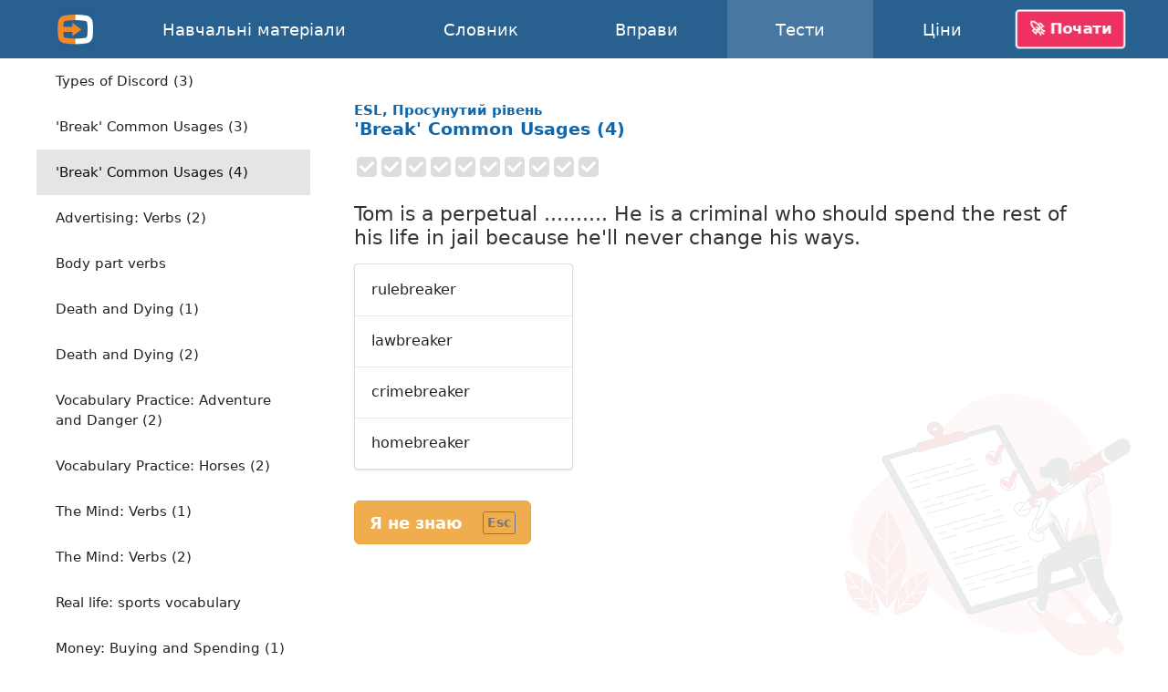

--- FILE ---
content_type: text/html; charset=utf-8
request_url: https://english-online.org.ua/tests/2074
body_size: 9305
content:
<!doctype html> <html lang="uk"> <head> <meta charset="UTF-8"> <link rel="modulepreload" as="script" href="https://english-online.org.ua/build/sentry-CgGWj2vB.js" /><script type="module" src="https://english-online.org.ua/build/sentry-CgGWj2vB.js"></script> <meta name="viewport" content="width=device-width, initial-scale=1.0"> <title> &#039;Break&#039; Common Usages (4), ESL, Просунутий рівень, Тести з англійської мови онлайн</title> <meta name="description" content="Вивчіть англійську мову онлайн. Уроки, музика та статті англійською. Вправи, тести та граматика англійської мови."> <link rel="icon" href="/favicon.png"> <link rel="manifest" href="/manifest.webmanifest"> <meta name="csrf-token" content="oDWntY8piXOv4QFSMAA4V16PWrrob32BLhfN1esJ"> <meta name="theme-color" content="#448ccc"> <meta name="mobile-web-app-capable" content="yes"> <meta name="application-name" content="English-Online"> <meta name="apple-mobile-web-app-capable" content="yes"> <meta name="apple-mobile-web-app-title" content="English-Online"> <link rel="apple-touch-icon" href="/apple-touch-icon.png"> <meta name="msapplication-TileImage" content="/i/manifest/192x192.png"> <meta name="msapplication-TileColor" content="#448ccc"> <meta name="msapplication-tap-highlight" content="no"> <link rel="alternate" hreflang="et" href="https://english-online.ee/tests/2074"> <link rel="alternate" hreflang="fr" href="https://english-online.fr/tests/2074"> <link rel="alternate" hreflang="hr" href="https://english-online.hr/tests/2074"> <link rel="alternate" hreflang="lt" href="https://english-online.lt/tests/2074"> <link rel="alternate" hreflang="mk" href="https://english-online.mk/tests/2074"> <link rel="alternate" hreflang="sl" href="https://english-online.si/tests/2074"> <link rel="alternate" hreflang="sr" href="https://english-online.rs/tests/2074"> <link rel="alternate" hreflang="fi" href="https://english-online.fi/tests/2074"> <link rel="alternate" hreflang="uk" href="https://english-online.org.ua/tests/2074"> <meta property="og:title" content=" &#039;Break&#039; Common Usages (4), ESL, Просунутий рівень, Тести з англійської мови онлайн "> <meta property="og:description" name="description" content="Вивчіть англійську мову онлайн. Уроки, музика та статті англійською. Вправи, тести та граматика англійської мови."> <meta property="og:image" content="http://img.youtube.com/vi/MdiVfi6DuUw/maxresdefault.jpg"> <meta property="og:url" content="https://english-online.org.ua/tests/2074"> <meta property="twitter:card" content="summary_large_image"> <meta property="twitter:title" content=" &#039;Break&#039; Common Usages (4), ESL, Просунутий рівень, Тести з англійської мови онлайн "> <meta property="twitter:description" content="Вивчіть англійську мову онлайн. Уроки, музика та статті англійською. Вправи, тести та граматика англійської мови."> <meta property="twitter:image" content="http://img.youtube.com/vi/MdiVfi6DuUw/maxresdefault.jpg"> <meta name="google" content="notranslate"> <link rel="preload" as="style" href="https://english-online.org.ua/build/assets/app-BDwythDY.css" /><link rel="stylesheet" href="https://english-online.org.ua/build/assets/app-BDwythDY.css" /> <link rel="preload" as="style" href="https://english-online.org.ua/build/assets/test-s64Mi7XX.css" /><link rel="stylesheet" href="https://english-online.org.ua/build/assets/test-s64Mi7XX.css" /> <script src="/lang/uk.js?v=ec3a4e0"></script> <script defer src="https://analytics.english-online.org.ua/script.js" data-website-id="2ac3b642-9856-4be1-8a7f-6cfe254173e9"></script> </head> <body  class="long-language" > <header class="flex justify-center"> <div class="flex align-stretch  hidden-768 "> <div itemscope itemtype="http://schema.org/Organization" class="logo flex flex-center hidden-768"> <a itemprop="url" href="https://english-online.org.ua/" class="flex flex-center flex-1 align-self-stretch"> <img itemprop="logo" src="https://english-online.org.ua/i/logo.png" width="43" height="43" alt="English-Online"> </a> </div> <nav id="top-nav" class="flex align-center"> <a href="/materials" > <svg class="icon icon-youtube " focusable="false"><use xlink:href="/icons/icons10.svg#youtube"></use></svg> <span class="hidden-1024">Навчальні матеріали</span> <span class="hidden visible-1024">Матеріали</span> </a> <a href="/dictionary" > <svg class="icon icon-dictionary " focusable="false"><use xlink:href="/icons/icons10.svg#dictionary"></use></svg> <span>Словник</span> </a> <a href="/exercises" > <svg class="icon icon-exercises " focusable="false"><use xlink:href="/icons/icons10.svg#exercises"></use></svg> <span>Вправи</span> </a> <a href="/tests" class=" selected "> <svg class="icon icon-tests " focusable="false"><use xlink:href="/icons/icons10.svg#tests"></use></svg> <span>Тести</span> </a> <a href="/subscription" > <svg class="icon icon-rocket " focusable="false"><use xlink:href="/icons/icons10.svg#rocket"></use></svg> <span>Ціни</span> </a> </nav> <div id="user-menu-holder" class="flex align-center"> <a href id="user-menu-trigger" class="btn btn-inverted cta-button hidden-768 hm-s">🚀 Почати</a> <div id="user-menu" class="ui popup bottom right"> <a href="/signup"> <svg class="icon icon-account " focusable="false"><use xlink:href="/icons/icons10.svg#account"></use></svg> <span class="hm-s">Створити обліковий запис</span> </a> <a href="/signin"> <svg class="icon icon-login " focusable="false"><use xlink:href="/icons/icons10.svg#login"></use></svg> <span class="hm-s">Увійти</span> </a> </div> </div> </div> <div class="hidden visible-768"> <div itemscope itemtype="http://schema.org/Organization" class="logo flex flex-center"> <a itemprop="url" href="https://english-online.org.ua/" class="flex flex-center flex-1 align-self-stretch"> <img itemprop="logo" src="https://english-online.org.ua/i/logo.png" width="43" height="43" alt="English-Online"> </a> </div> <a href="/" class="logo-link flex flex-1 align-center justify-start white hm-xs"> English-Online </a> <div id="open-mobile-top-menu" class="flex flex-center"> <svg class="icon icon-menu " focusable="false"><use xlink:href="/icons/icons10.svg#menu"></use></svg> </div> <div id="close-mobile-top-menu" class="flex flex-center hidden"> <svg class="icon icon-times " focusable="false"><use xlink:href="/icons/icons10.svg#times"></use></svg> </div> </div> </header> <main id="wrapper" class="flex flex-column "> <div class="flex"> <div id="test-list" class="hidden-768"> <div class="ui mini vertical borderless menu"> <a href="/tests/1788" class="item " > <span class="hm-xs">Newspaper Headlines</span> </a> <a href="/tests/1789" class="item " > <span class="hm-xs">Learning tips and instructions</span> </a> <a href="/tests/1790" class="item " > <span class="hm-xs">Phrasal Verbs</span> </a> <a href="/tests/1791" class="item " > <span class="hm-xs">Time Expressions (1)</span> </a> <a href="/tests/1792" class="item " > <span class="hm-xs">Time Expressions (2)</span> </a> <a href="/tests/1793" class="item " > <span class="hm-xs">Interviews and Jobs</span> </a> <a href="/tests/1794" class="item " > <span class="hm-xs">At the Doctors</span> </a> <a href="/tests/1795" class="item " > <span class="hm-xs">Mistaken Identity</span> </a> <a href="/tests/1796" class="item " > <span class="hm-xs">Letter Writing (1)</span> </a> <a href="/tests/1797" class="item " > <span class="hm-xs">Letter Writing (2)</span> </a> <a href="/tests/1798" class="item " > <span class="hm-xs">Letter Writing (3)</span> </a> <a href="/tests/1799" class="item " > <span class="hm-xs">Letter Writing (4)</span> </a> <a href="/tests/1800" class="item " > <span class="hm-xs">Flying across the Channel</span> </a> <a href="/tests/1801" class="item " > <span class="hm-xs">Teaching your Wife to Drive</span> </a> <a href="/tests/1802" class="item " > <span class="hm-xs">One is always going to lose...</span> </a> <a href="/tests/1803" class="item " > <span class="hm-xs">A Public Figure</span> </a> <a href="/tests/1804" class="item " > <span class="hm-xs">State Secrets</span> </a> <a href="/tests/1805" class="item " > <span class="hm-xs">The News</span> </a> <a href="/tests/1806" class="item " > <span class="hm-xs">Talking through his hat</span> </a> <a href="/tests/1807" class="item " > <span class="hm-xs">Consider this</span> </a> <a href="/tests/1808" class="item " > <span class="hm-xs">Scandal</span> </a> <a href="/tests/1809" class="item " > <span class="hm-xs">You have to go</span> </a> <a href="/tests/1810" class="item " > <span class="hm-xs">Speed</span> </a> <a href="/tests/1811" class="item " > <span class="hm-xs">Up in the Clouds</span> </a> <a href="/tests/1812" class="item " > <span class="hm-xs">Papers</span> </a> <a href="/tests/1813" class="item " > <span class="hm-xs">Bones</span> </a> <a href="/tests/1814" class="item " > <span class="hm-xs">Lucky You</span> </a> <a href="/tests/1815" class="item " > <span class="hm-xs">Stages</span> </a> <a href="/tests/1816" class="item " > <span class="hm-xs">Venues</span> </a> <a href="/tests/1817" class="item " > <span class="hm-xs">Trains</span> </a> <a href="/tests/1818" class="item " > <span class="hm-xs">Bite, Bit, Bitten</span> </a> <a href="/tests/1819" class="item " > <span class="hm-xs">Issues</span> </a> <a href="/tests/1820" class="item " > <span class="hm-xs">What a Cracker</span> </a> <a href="/tests/1821" class="item " > <span class="hm-xs">Lunch is served</span> </a> <a href="/tests/1822" class="item " > <span class="hm-xs">Dry as you like</span> </a> <a href="/tests/1823" class="item " > <span class="hm-xs">Back Again</span> </a> <a href="/tests/1824" class="item " > <span class="hm-xs">Bearing Information</span> </a> <a href="/tests/1825" class="item " > <span class="hm-xs">What the Devil</span> </a> <a href="/tests/1826" class="item " > <span class="hm-xs">Two For You</span> </a> <a href="/tests/1827" class="item " > <span class="hm-xs">At the End of the Day (1)</span> </a> <a href="/tests/1828" class="item " > <span class="hm-xs">At the End of the Day (2)</span> </a> <a href="/tests/1829" class="item " > <span class="hm-xs">At the End of the Day (3)</span> </a> <a href="/tests/1830" class="item " > <span class="hm-xs">At the End of the Day (4)</span> </a> <a href="/tests/1831" class="item " > <span class="hm-xs">GMAT Verbal Quiz</span> </a> <a href="/tests/1832" class="item " > <span class="hm-xs">GMAT Vocabulary</span> </a> <a href="/tests/1833" class="item " > <span class="hm-xs">GMAT Words</span> </a> <a href="/tests/1834" class="item " > <span class="hm-xs">Learn English Vocabulary</span> </a> <a href="/tests/1835" class="item " > <span class="hm-xs">English Vocabulary Exercises</span> </a> <a href="/tests/1836" class="item " > <span class="hm-xs">Increasing Vocabulary</span> </a> <a href="/tests/1837" class="item " > <span class="hm-xs">Improving Verbal Skills</span> </a> <a href="/tests/1838" class="item " > <span class="hm-xs">Verbal Skills Test</span> </a> <a href="/tests/1839" class="item " > <span class="hm-xs">Verbal Test</span> </a> <a href="/tests/1840" class="item " > <span class="hm-xs">Verbal Advantage</span> </a> <a href="/tests/1841" class="item " > <span class="hm-xs">Verbal Learning</span> </a> <a href="/tests/1842" class="item " > <span class="hm-xs">High School Vocabulary</span> </a> <a href="/tests/1843" class="item " > <span class="hm-xs">Advanced Vocabulary</span> </a> <a href="/tests/1844" class="item " > <span class="hm-xs">Sand Idioms</span> </a> <a href="/tests/1845" class="item " > <span class="hm-xs">The Parliamentary Candidate (1)</span> </a> <a href="/tests/1846" class="item " > <span class="hm-xs">The Parliamentary Candidate (2)</span> </a> <a href="/tests/1847" class="item " > <span class="hm-xs">The Parliamentary Candidate (3)</span> </a> <a href="/tests/1848" class="item " > <span class="hm-xs">The Parliamentary Candidate (4)</span> </a> <a href="/tests/1849" class="item " > <span class="hm-xs">Tense Agreement</span> </a> <a href="/tests/1850" class="item " > <span class="hm-xs">Future Tenses</span> </a> <a href="/tests/1851" class="item " > <span class="hm-xs">Past Tenses</span> </a> <a href="/tests/1852" class="item " > <span class="hm-xs">Passive Tense Forms</span> </a> <a href="/tests/1853" class="item " > <span class="hm-xs">Gerund or Infinitive</span> </a> <a href="/tests/1854" class="item " > <span class="hm-xs">Perfect Tenses</span> </a> <a href="/tests/1855" class="item " > <span class="hm-xs">English Grammar Tenses</span> </a> <a href="/tests/1856" class="item " > <span class="hm-xs">Idioms with the phrasal verb carry</span> </a> <a href="/tests/1857" class="item " > <span class="hm-xs">Culinary delights</span> </a> <a href="/tests/1858" class="item " > <span class="hm-xs">Interactive worksheets (1)</span> </a> <a href="/tests/1859" class="item " > <span class="hm-xs">Interactive worksheets (2)</span> </a> <a href="/tests/1860" class="item " > <span class="hm-xs">American Government Questions Test (1)</span> </a> <a href="/tests/1861" class="item " > <span class="hm-xs">US Government Questions Test (2)</span> </a> <a href="/tests/1862" class="item " > <span class="hm-xs">US Government Questions Test (3)</span> </a> <a href="/tests/1863" class="item " > <span class="hm-xs">US Government Questions Test (4)</span> </a> <a href="/tests/1864" class="item " > <span class="hm-xs">US Judicial System Question Test (1)</span> </a> <a href="/tests/1865" class="item " > <span class="hm-xs">US Government Questions Test (5)</span> </a> <a href="/tests/1866" class="item " > <span class="hm-xs">US Government Questions Test (6)</span> </a> <a href="/tests/1867" class="item " > <span class="hm-xs">US Government Questions Test (7)</span> </a> <a href="/tests/1868" class="item " > <span class="hm-xs">Economics Questions test (1)</span> </a> <a href="/tests/1869" class="item " > <span class="hm-xs">Economics Questions test (2)</span> </a> <a href="/tests/1870" class="item " > <span class="hm-xs">Health and Nutrition Questions Test (1)</span> </a> <a href="/tests/1871" class="item " > <span class="hm-xs">Water Idioms</span> </a> <a href="/tests/1872" class="item " > <span class="hm-xs">Air Idioms</span> </a> <a href="/tests/1873" class="item " > <span class="hm-xs">English Slang Idioms (102)</span> </a> <a href="/tests/1874" class="item " > <span class="hm-xs">English Slang Idioms (103)</span> </a> <a href="/tests/1875" class="item " > <span class="hm-xs">English Slang Idioms (104)</span> </a> <a href="/tests/1876" class="item " > <span class="hm-xs">English Slang Idioms (105)</span> </a> <a href="/tests/1877" class="item " > <span class="hm-xs">English Slang Idioms (106)</span> </a> <a href="/tests/1878" class="item " > <span class="hm-xs">English Slang Idioms (107)</span> </a> <a href="/tests/1879" class="item " > <span class="hm-xs">English Slang Idioms (108)</span> </a> <a href="/tests/1880" class="item " > <span class="hm-xs">English Slang Idioms (109)</span> </a> <a href="/tests/1881" class="item " > <span class="hm-xs">English Slang Idioms (110)</span> </a> <a href="/tests/1882" class="item " > <span class="hm-xs">English Slang Idioms (111)</span> </a> <a href="/tests/1883" class="item " > <span class="hm-xs">English Slang Idioms (120)</span> </a> <a href="/tests/1884" class="item " > <span class="hm-xs">English Slang Idioms (121)</span> </a> <a href="/tests/1885" class="item " > <span class="hm-xs">English Slang Idioms (125)</span> </a> <a href="/tests/1886" class="item " > <span class="hm-xs">English Slang Idioms (127)</span> </a> <a href="/tests/1887" class="item " > <span class="hm-xs">English Slang Idioms (142)</span> </a> <a href="/tests/1888" class="item " > <span class="hm-xs">English Slang Idioms (144)</span> </a> <a href="/tests/1889" class="item " > <span class="hm-xs">English Slang Idioms (147)</span> </a> <a href="/tests/1890" class="item " > <span class="hm-xs">English Slang Idioms (148)</span> </a> <a href="/tests/1891" class="item " > <span class="hm-xs">English Slang Idioms (149)</span> </a> <a href="/tests/1892" class="item " > <span class="hm-xs">English Slang Idioms (195)</span> </a> <a href="/tests/1893" class="item " > <span class="hm-xs">English Slang Idioms (196)</span> </a> <a href="/tests/1894" class="item " > <span class="hm-xs">English Slang Idioms (197)</span> </a> <a href="/tests/1895" class="item " > <span class="hm-xs">Weather Test (7)</span> </a> <a href="/tests/1896" class="item " > <span class="hm-xs">Weather Test (8)</span> </a> <a href="/tests/1897" class="item " > <span class="hm-xs">Weather Test (9)</span> </a> <a href="/tests/1898" class="item " > <span class="hm-xs">Weather Test (10)</span> </a> <a href="/tests/1899" class="item " > <span class="hm-xs">Corporate Culture (1)</span> </a> <a href="/tests/1900" class="item " > <span class="hm-xs">Corporate Culture (2)</span> </a> <a href="/tests/1901" class="item " > <span class="hm-xs">Corporate Culture (3)</span> </a> <a href="/tests/1902" class="item " > <span class="hm-xs">Corporate Culture (4)</span> </a> <a href="/tests/1903" class="item " > <span class="hm-xs">Real Life: Banking (3)</span> </a> <a href="/tests/1904" class="item " > <span class="hm-xs">Real Life: Watching Movies (1)</span> </a> <a href="/tests/1905" class="item " > <span class="hm-xs">Real Life: Watching Movies (2)</span> </a> <a href="/tests/1906" class="item " > <span class="hm-xs">Real Life: Rural vs. Urban Living</span> </a> <a href="/tests/1907" class="item " > <span class="hm-xs">Real Life: Coffee Shops (2)</span> </a> <a href="/tests/1908" class="item " > <span class="hm-xs">Real Life: Newspaper (1)</span> </a> <a href="/tests/1909" class="item " > <span class="hm-xs">Real Life: Newspaper (2)</span> </a> <a href="/tests/1910" class="item " > <span class="hm-xs">Real Life: Newspaper (3)</span> </a> <a href="/tests/1911" class="item " > <span class="hm-xs">Real Life: Watching Movies (3)</span> </a> <a href="/tests/1912" class="item " > <span class="hm-xs">Telecommunications (1)</span> </a> <a href="/tests/1913" class="item " > <span class="hm-xs">Real Life: Giving Speeches (1)</span> </a> <a href="/tests/1914" class="item " > <span class="hm-xs">Real Life: Scams and Fraud (1)</span> </a> <a href="/tests/1915" class="item " > <span class="hm-xs">Real Life: Personalities (1)</span> </a> <a href="/tests/1916" class="item " > <span class="hm-xs">Real Life: Personalities (2)</span> </a> <a href="/tests/1917" class="item " > <span class="hm-xs">Real Life: Post-Secondary Education (1)</span> </a> <a href="/tests/1918" class="item " > <span class="hm-xs">Real Life: Post-Secondary Education (2)</span> </a> <a href="/tests/1919" class="item " > <span class="hm-xs">Real Life: What is a SOHO (1)?</span> </a> <a href="/tests/1920" class="item " > <span class="hm-xs">Real Life: Hiking and The Great Outdoors (1)</span> </a> <a href="/tests/1921" class="item " > <span class="hm-xs">Real Life: Giving Speeches (2)</span> </a> <a href="/tests/1922" class="item " > <span class="hm-xs">Real Life: Volunteer Work (1)</span> </a> <a href="/tests/1923" class="item " > <span class="hm-xs">Real Life: Criminal Justice System (1)</span> </a> <a href="/tests/1924" class="item " > <span class="hm-xs">Real Life: Criminal Justice System (2)</span> </a> <a href="/tests/1925" class="item " > <span class="hm-xs">Real Life: Scams and Fraud (2)</span> </a> <a href="/tests/1926" class="item " > <span class="hm-xs">Real Life: Personalities (3)</span> </a> <a href="/tests/1927" class="item " > <span class="hm-xs">Real Life: Personalities (4)</span> </a> <a href="/tests/1928" class="item " > <span class="hm-xs">Real Life: Criminal Justice System (3)</span> </a> <a href="/tests/1929" class="item " > <span class="hm-xs">Real Life: Telecommunications (1)</span> </a> <a href="/tests/1930" class="item " > <span class="hm-xs">Real Life: Telecommunications (2)</span> </a> <a href="/tests/1931" class="item " > <span class="hm-xs">Real Life: Real Estate (1)</span> </a> <a href="/tests/1932" class="item " > <span class="hm-xs">Real Life: Real Estate (2)</span> </a> <a href="/tests/1933" class="item " > <span class="hm-xs">Real Life: Real Estate (3)</span> </a> <a href="/tests/1934" class="item " > <span class="hm-xs">Real Life: Real Estate (4)</span> </a> <a href="/tests/1935" class="item " > <span class="hm-xs">Real Life: Real Estate (5)</span> </a> <a href="/tests/1936" class="item " > <span class="hm-xs">Real Life: Business Jargon (1)</span> </a> <a href="/tests/1937" class="item " > <span class="hm-xs">Real Life: Business Jargon (2)</span> </a> <a href="/tests/1938" class="item " > <span class="hm-xs">Real Life: Elections (1)</span> </a> <a href="/tests/1939" class="item " > <span class="hm-xs">Real Life: Elections (2)</span> </a> <a href="/tests/1940" class="item " > <span class="hm-xs">Real Life: The Internet and Websites (1)</span> </a> <a href="/tests/1941" class="item " > <span class="hm-xs">Real Life: The Internet and Websites (2)</span> </a> <a href="/tests/1942" class="item " > <span class="hm-xs">Real Life: The Internet and Websites (3)</span> </a> <a href="/tests/1943" class="item " > <span class="hm-xs">Real Life: Business Jargon (3)</span> </a> <a href="/tests/1944" class="item " > <span class="hm-xs">Real Life: Business Jargon (4)</span> </a> <a href="/tests/1945" class="item " > <span class="hm-xs">Real Life: Gardening (1)</span> </a> <a href="/tests/1946" class="item " > <span class="hm-xs">Real Life: The Internet and Websites (4)</span> </a> <a href="/tests/1947" class="item " > <span class="hm-xs">Real Life: Gardening (2)</span> </a> <a href="/tests/1948" class="item " > <span class="hm-xs">Real Life: Animals &amp; Habitats (2)</span> </a> <a href="/tests/1949" class="item " > <span class="hm-xs">Real Life: Animals &amp; Habitats (3)</span> </a> <a href="/tests/1950" class="item " > <span class="hm-xs">Mixed Prepositional Phrases (1)</span> </a> <a href="/tests/1951" class="item " > <span class="hm-xs">Mixed Prepositional Phrases (2)</span> </a> <a href="/tests/1952" class="item " > <span class="hm-xs">Prepositional Phrases - On, In, Under and Out (1)</span> </a> <a href="/tests/1953" class="item " > <span class="hm-xs">Prepositional Phrases - On, In, Under and Out (2)</span> </a> <a href="/tests/1954" class="item " > <span class="hm-xs">Prepositional Phrases - On, In, Under and Out (3)</span> </a> <a href="/tests/1955" class="item " > <span class="hm-xs">Prepositional Phrases - On, In, Under and Out (4)</span> </a> <a href="/tests/1956" class="item " > <span class="hm-xs">Prepositional Phrases - On, In, Under and Out (5)</span> </a> <a href="/tests/1957" class="item " > <span class="hm-xs">Prepositional Phrases - On, In, Under and Out (6)</span> </a> <a href="/tests/1958" class="item " > <span class="hm-xs">Prepositional Phrases - On, In, Under and Out (7)</span> </a> <a href="/tests/1959" class="item " > <span class="hm-xs">Prepositional Phrases - On, In, Under and Out (8)</span> </a> <a href="/tests/1960" class="item " > <span class="hm-xs">Prepositional Phrases - On, In, Under and Out (9)</span> </a> <a href="/tests/1961" class="item " > <span class="hm-xs">Real Life: Natural Disasters (1)</span> </a> <a href="/tests/1962" class="item " > <span class="hm-xs">Prepositional Phrases - In, On, Out and Under (10)</span> </a> <a href="/tests/1963" class="item " > <span class="hm-xs">Prepositional Phrases - In, On, Out and Under (11)</span> </a> <a href="/tests/1964" class="item " > <span class="hm-xs">Prepositional Phrases - In, On, Out and Under (12)</span> </a> <a href="/tests/1965" class="item " > <span class="hm-xs">Prepositional Phrases - In, On, Out and Under (13)</span> </a> <a href="/tests/1966" class="item " > <span class="hm-xs">Prepositional Phrases - In, On, Out and Under (14)</span> </a> <a href="/tests/1967" class="item " > <span class="hm-xs">Prepositional Phrases - In, On, Out and Under (15)</span> </a> <a href="/tests/1968" class="item " > <span class="hm-xs">Prepositional Phrases - In, On, Out and Under (16)</span> </a> <a href="/tests/1969" class="item " > <span class="hm-xs">Prepositional Phrases - In, On, Out and Under (17)</span> </a> <a href="/tests/1970" class="item " > <span class="hm-xs">Prepositional Phrases - In, On, Out and Under (18)</span> </a> <a href="/tests/1971" class="item " > <span class="hm-xs">Prepositional Phrases - In, On, Out and Under (19)</span> </a> <a href="/tests/1972" class="item " > <span class="hm-xs">Prepositional Phrases - In, On, Out and Under (20)</span> </a> <a href="/tests/1973" class="item " > <span class="hm-xs">Prepositional Phrases - In, On, Out and Under (21)</span> </a> <a href="/tests/1974" class="item " > <span class="hm-xs">Prepositional Phrases - In, On, Out and Under (22)</span> </a> <a href="/tests/1975" class="item " > <span class="hm-xs">Prepositional Phrases - In, On, Out and Under (23)</span> </a> <a href="/tests/1976" class="item " > <span class="hm-xs">Prepositional Phrases - In, On, Out and Under (24)</span> </a> <a href="/tests/1977" class="item " > <span class="hm-xs">Prepositional Phrases - In, On, Out and Under (25)</span> </a> <a href="/tests/1978" class="item " > <span class="hm-xs">Prepositional Phrases - In, On, Out and Under (26)</span> </a> <a href="/tests/1979" class="item " > <span class="hm-xs">Prepositional Phrases - In, On, Out and Under (27)</span> </a> <a href="/tests/1980" class="item " > <span class="hm-xs">Real Life: Environmental Terms (1)</span> </a> <a href="/tests/1981" class="item " > <span class="hm-xs">Real Life: Environmental Terms (2)</span> </a> <a href="/tests/1982" class="item " > <span class="hm-xs">Real Life: Environmental Terms (3)</span> </a> <a href="/tests/1983" class="item " > <span class="hm-xs">Real Life: Environmental Terms (4)</span> </a> <a href="/tests/1984" class="item " > <span class="hm-xs">Real Life: Environmental Terms (5)</span> </a> <a href="/tests/1985" class="item " > <span class="hm-xs">Real Life: Environmental Terms (6)</span> </a> <a href="/tests/1986" class="item " > <span class="hm-xs">Real Life: Environmental Terms (7)</span> </a> <a href="/tests/1987" class="item " > <span class="hm-xs">Real Life: Environmental Terms (8)</span> </a> <a href="/tests/1988" class="item " > <span class="hm-xs">Prepositional Phrases - At, By, For and To (1)</span> </a> <a href="/tests/1989" class="item " > <span class="hm-xs">Prepositional Phrases - At, By, For and To (2)</span> </a> <a href="/tests/1990" class="item " > <span class="hm-xs">Prepositional Phrases - At, By, For and To (3)</span> </a> <a href="/tests/1991" class="item " > <span class="hm-xs">Real Life: Insurance Terms (1)</span> </a> <a href="/tests/1992" class="item " > <span class="hm-xs">Real Life: Insurance Terms (2)</span> </a> <a href="/tests/1993" class="item " > <span class="hm-xs">Reading and Book Idioms (1)</span> </a> <a href="/tests/1994" class="item " > <span class="hm-xs">Vocabulary Practice: Computer and Accessories (1)</span> </a> <a href="/tests/1995" class="item " > <span class="hm-xs">Real Life: Types of Criminals (1)</span> </a> <a href="/tests/1996" class="item " > <span class="hm-xs">Vocabulary Practice: Avalanches (1)</span> </a> <a href="/tests/1997" class="item " > <span class="hm-xs">Vocabulary Practice: Adventure and Danger (1)</span> </a> <a href="/tests/1998" class="item " > <span class="hm-xs">Using Adjectives (8)</span> </a> <a href="/tests/1999" class="item " > <span class="hm-xs">Real Life: Education Subjects (1)</span> </a> <a href="/tests/2000" class="item " > <span class="hm-xs">Real Life: Education Subjects (2)</span> </a> <a href="/tests/2001" class="item " > <span class="hm-xs">Real Life: Education Subjects (3)</span> </a> <a href="/tests/2002" class="item " > <span class="hm-xs">Real Life: Education Subjects (4)</span> </a> <a href="/tests/2003" class="item " > <span class="hm-xs">Real Life: Body Parts - Organs (1)</span> </a> <a href="/tests/2004" class="item " > <span class="hm-xs">Real Life: Money Related Terms (1)</span> </a> <a href="/tests/2005" class="item " > <span class="hm-xs">Real Life: Crime Verbs (1)</span> </a> <a href="/tests/2006" class="item " > <span class="hm-xs">Real Life: Crime Verbs (2)</span> </a> <a href="/tests/2007" class="item " > <span class="hm-xs">Real Life: Crime Verbs (3)</span> </a> <a href="/tests/2008" class="item " > <span class="hm-xs">Real Life: Criminal Justice System (4)</span> </a> <a href="/tests/2009" class="item " > <span class="hm-xs">Real Life: Criminal Justice System (5)</span> </a> <a href="/tests/2010" class="item " > <span class="hm-xs">Real Life: Vehicle Parts (1)</span> </a> <a href="/tests/2011" class="item " > <span class="hm-xs">Real Life: Vehicle Parts (2)</span> </a> <a href="/tests/2012" class="item " > <span class="hm-xs">Real Life: Vehicle Parts (3)</span> </a> <a href="/tests/2013" class="item " > <span class="hm-xs">Real Life: Vehicle Parts (4)</span> </a> <a href="/tests/2014" class="item " > <span class="hm-xs">Real Life: Common Medical Terms (1)</span> </a> <a href="/tests/2015" class="item " > <span class="hm-xs">Real Life: Common Medical Terms (2)</span> </a> <a href="/tests/2016" class="item " > <span class="hm-xs">Real Life: Cold and Flu Terms (1)</span> </a> <a href="/tests/2017" class="item " > <span class="hm-xs">Real Life: Cold and Flu Terms (2)</span> </a> <a href="/tests/2018" class="item " > <span class="hm-xs">Prepositional Phrases - At, By, For and To (4)</span> </a> <a href="/tests/2019" class="item " > <span class="hm-xs">Prepositional Phrases - At, By, For and To (5)</span> </a> <a href="/tests/2020" class="item " > <span class="hm-xs">Prepositional Phrases - At, By, For and To (6)</span> </a> <a href="/tests/2021" class="item " > <span class="hm-xs">Prepositional Phrases - At, By, For and To (7)</span> </a> <a href="/tests/2022" class="item " > <span class="hm-xs">Prepositional Phrases - At, By, For and To (8)</span> </a> <a href="/tests/2023" class="item " > <span class="hm-xs">Prepositional Phrases - With, Within, Without (1)</span> </a> <a href="/tests/2024" class="item " > <span class="hm-xs">Prepositional Phrases - With, Within, Without (2)</span> </a> <a href="/tests/2025" class="item " > <span class="hm-xs">Prepositional Phrases - With, Within, Without (3)</span> </a> <a href="/tests/2026" class="item " > <span class="hm-xs">Reading and Comprehension (1)</span> </a> <a href="/tests/2027" class="item " > <span class="hm-xs">Reading and Comprehension (2)</span> </a> <a href="/tests/2028" class="item " > <span class="hm-xs">Pronoun Agreement (1)</span> </a> <a href="/tests/2029" class="item " > <span class="hm-xs">Pronoun Agreement (2)</span> </a> <a href="/tests/2030" class="item " > <span class="hm-xs">Vocabulary Practice: Disaster Zones (1)</span> </a> <a href="/tests/2031" class="item " > <span class="hm-xs">Vocabulary Practice: War-related Terms (1)</span> </a> <a href="/tests/2032" class="item " > <span class="hm-xs">&#039;Bio&#039; Vocabulary Practice (1)</span> </a> <a href="/tests/2033" class="item " > <span class="hm-xs">Protests and Peace (1)</span> </a> <a href="/tests/2034" class="item " > <span class="hm-xs">Fame and Hollywood (1)</span> </a> <a href="/tests/2035" class="item " > <span class="hm-xs">Friends</span> </a> <a href="/tests/2036" class="item " > <span class="hm-xs">Advertising: Verbs (1)</span> </a> <a href="/tests/2037" class="item " > <span class="hm-xs">Fire-related Terms (1)</span> </a> <a href="/tests/2038" class="item " > <span class="hm-xs">Fire-related Terms (2)</span> </a> <a href="/tests/2039" class="item " > <span class="hm-xs">World-Related Phrases (1)</span> </a> <a href="/tests/2040" class="item " > <span class="hm-xs">Types of Discord</span> </a> <a href="/tests/2041" class="item " > <span class="hm-xs">Recession and Financial Terms (1)</span> </a> <a href="/tests/2042" class="item " > <span class="hm-xs">Recession and Financial Terms (2)</span> </a> <a href="/tests/2043" class="item " > <span class="hm-xs">&#039;Rat&#039; Idioms and Common Expressions</span> </a> <a href="/tests/2044" class="item " > <span class="hm-xs">Different &#039;Light&#039; Usages (1)</span> </a> <a href="/tests/2045" class="item " > <span class="hm-xs">Different &#039;Light&#039; Usages (2)</span> </a> <a href="/tests/2046" class="item " > <span class="hm-xs">Health: Common Vocabulary and Phrases</span> </a> <a href="/tests/2047" class="item " > <span class="hm-xs">Accidents Happen (1)</span> </a> <a href="/tests/2048" class="item " > <span class="hm-xs">Advertising: Vocabulary Practice (1)</span> </a> <a href="/tests/2049" class="item " > <span class="hm-xs">Dirty Jobs (1)</span> </a> <a href="/tests/2050" class="item " > <span class="hm-xs">Dirty Jobs (2)</span> </a> <a href="/tests/2051" class="item " > <span class="hm-xs">Boating Terms (1)</span> </a> <a href="/tests/2052" class="item " > <span class="hm-xs">Real Life: Types of Criminals (2)</span> </a> <a href="/tests/2053" class="item " > <span class="hm-xs">Real Life: Types of Criminals (3)</span> </a> <a href="/tests/2054" class="item " > <span class="hm-xs">Vocabulary Practice: War-related Terms (2)</span> </a> <a href="/tests/2055" class="item " > <span class="hm-xs">Vocabulary Practice: War-related Terms (3)</span> </a> <a href="/tests/2056" class="item " > <span class="hm-xs">Vocabulary Practice: War-related Terms (4)</span> </a> <a href="/tests/2057" class="item " > <span class="hm-xs">Real Life: Criminal Justice System (6)</span> </a> <a href="/tests/2058" class="item " > <span class="hm-xs">Dialogue Practice: Hotels (1)</span> </a> <a href="/tests/2059" class="item " > <span class="hm-xs">Dialogue Practice: Hotels (2)</span> </a> <a href="/tests/2060" class="item " > <span class="hm-xs">Dialogue Practice: Hotels (3)</span> </a> <a href="/tests/2061" class="item " > <span class="hm-xs">Dialogue Practice: Hotels (4)</span> </a> <a href="/tests/2062" class="item " > <span class="hm-xs">Dialogue Practice: Hotels (5)</span> </a> <a href="/tests/2063" class="item " > <span class="hm-xs">Dialogue Practice: Hotels (6)</span> </a> <a href="/tests/2064" class="item " > <span class="hm-xs">Dialogue Practice: Let&#039;s Buy a House (1)</span> </a> <a href="/tests/2065" class="item " > <span class="hm-xs">Dialogue Practice: Let&#039;s Buy a House (2)</span> </a> <a href="/tests/2066" class="item " > <span class="hm-xs">&#039;Break&#039; Common Usages (1)</span> </a> <a href="/tests/2067" class="item " > <span class="hm-xs">&#039;Break&#039; Common Usages (2)</span> </a> <a href="/tests/2068" class="item " > <span class="hm-xs">Vocabulary Practice: Swimming Pools (3)</span> </a> <a href="/tests/2069" class="item " > <span class="hm-xs">&#039;Bull&#039; Related Terms</span> </a> <a href="/tests/2070" class="item " > <span class="hm-xs">&#039;Bull&#039; Related Terms (2)</span> </a> <a href="/tests/2071" class="item " > <span class="hm-xs">Types of Discord (2)</span> </a> <a href="/tests/2072" class="item " > <span class="hm-xs">Types of Discord (3)</span> </a> <a href="/tests/2073" class="item " > <span class="hm-xs">&#039;Break&#039; Common Usages (3)</span> </a> <a href="/tests/2074" class="item active " > <span class="hm-xs">&#039;Break&#039; Common Usages (4)</span> </a> <a href="/tests/2075" class="item " > <span class="hm-xs">Advertising: Verbs (2)</span> </a> <a href="/tests/2076" class="item " > <span class="hm-xs">Body part verbs</span> </a> <a href="/tests/2077" class="item " > <span class="hm-xs">Death and Dying (1)</span> </a> <a href="/tests/2078" class="item " > <span class="hm-xs">Death and Dying (2)</span> </a> <a href="/tests/2079" class="item " > <span class="hm-xs">Vocabulary Practice: Adventure and Danger (2)</span> </a> <a href="/tests/2080" class="item " > <span class="hm-xs">Vocabulary Practice: Horses (2)</span> </a> <a href="/tests/2081" class="item " > <span class="hm-xs">The Mind: Verbs (1)</span> </a> <a href="/tests/2082" class="item " > <span class="hm-xs">The Mind: Verbs (2)</span> </a> <a href="/tests/2083" class="item " > <span class="hm-xs">Real life: sports vocabulary</span> </a> <a href="/tests/2084" class="item " > <span class="hm-xs">Money: Buying and Spending (1)</span> </a> <a href="/tests/2085" class="item " > <span class="hm-xs">Money: Buying and Spending (2)</span> </a> <a href="/tests/2086" class="item " > <span class="hm-xs">Money: Buying and Spending (3)</span> </a> <a href="/tests/2087" class="item " > <span class="hm-xs">Money: Earning Power (1)</span> </a> <a href="/tests/2088" class="item " > <span class="hm-xs">Money: Earning Power (2)</span> </a> <a href="/tests/2089" class="item " > <span class="hm-xs">Money: Giving it Away (1)</span> </a> <a href="/tests/2090" class="item " > <span class="hm-xs">Money: Giving and Taking (1)</span> </a> <a href="/tests/2091" class="item " > <span class="hm-xs">Money: Phrasal Verbs (1)</span> </a> <a href="/tests/2092" class="item " > <span class="hm-xs">Money: Phrasal Verbs (2)</span> </a> <a href="/tests/2093" class="item " > <span class="hm-xs">Money: Phrasal Verbs (3)</span> </a> <a href="/tests/2094" class="item " > <span class="hm-xs">Real life sports vocabulary 4</span> </a> <a href="/tests/2095" class="item " > <span class="hm-xs">Dating Rituals and Terms (1)</span> </a> <a href="/tests/2096" class="item " > <span class="hm-xs">Dating Rituals and Terms (2)</span> </a> <a href="/tests/2097" class="item " > <span class="hm-xs">Dating Rituals and Terms (3)</span> </a> <a href="/tests/2098" class="item " > <span class="hm-xs">Employment (1)</span> </a> <a href="/tests/2099" class="item " > <span class="hm-xs">Employment (2)</span> </a> <a href="/tests/2100" class="item " > <span class="hm-xs">Employment (3)</span> </a> <a href="/tests/2101" class="item " > <span class="hm-xs">Surprise Idioms (1)</span> </a> <a href="/tests/2102" class="item " > <span class="hm-xs">Surprise Idioms (2)</span> </a> <a href="/tests/2103" class="item " > <span class="hm-xs">Feathered Friends Idioms (1)</span> </a> <a href="/tests/2104" class="item " > <span class="hm-xs">Money: Slang Terms (1)</span> </a> <a href="/tests/2105" class="item " > <span class="hm-xs">Employment (4)</span> </a> <a href="/tests/2106" class="item " > <span class="hm-xs">Real Life: Traffic and Roadways (1)</span> </a> <a href="/tests/2107" class="item " > <span class="hm-xs">Real Life: Traffic and Roadways (2)</span> </a> <a href="/tests/2108" class="item " > <span class="hm-xs">Feathered Friends Idioms (2)</span> </a> <a href="/tests/2109" class="item " > <span class="hm-xs">Vocabulary Training with Phrasal Verbs (1)</span> </a> <a href="/tests/2110" class="item " > <span class="hm-xs">&#039;Took&#039; Common Usages (1)</span> </a> <a href="/tests/2111" class="item " > <span class="hm-xs">&#039;Took&#039; Common Usages (2)</span> </a> <a href="/tests/2112" class="item " > <span class="hm-xs">&#039;Took&#039; Common Usages (3)</span> </a> <a href="/tests/2113" class="item " > <span class="hm-xs">&#039;Took&#039; Common Usages (4)</span> </a> <a href="/tests/2114" class="item " > <span class="hm-xs">&#039;Took&#039; Common Usages (5)</span> </a> <a href="/tests/2115" class="item " > <span class="hm-xs">&#039;Took&#039; Common Usages (6)</span> </a> <a href="/tests/2116" class="item " > <span class="hm-xs">Vocabulary Practice: The Developing World (1)</span> </a> <a href="/tests/2117" class="item " > <span class="hm-xs">&#039;Pack&#039; &amp; &#039;Wrap&#039; Common Usages (1)</span> </a> <a href="/tests/2118" class="item " > <span class="hm-xs">&#039;Pack&#039; &amp; &#039;Wrap&#039; Common Usages (2)</span> </a> <a href="/tests/2119" class="item " > <span class="hm-xs">&#039;Pack&#039; &amp; &#039;Wrap&#039; Common Usages (3)</span> </a> <a href="/tests/2120" class="item " > <span class="hm-xs">Real Life: Marriage (2)</span> </a> <a href="/tests/2121" class="item " > <span class="hm-xs">Real Life: Marriage (3)</span> </a> <a href="/tests/2122" class="item " > <span class="hm-xs">Real Life: Marriage (4)</span> </a> <a href="/tests/2123" class="item " > <span class="hm-xs">Dialogue Practice: Buying a Car (1)</span> </a> <a href="/tests/2124" class="item " > <span class="hm-xs">21st Century Slang (1)</span> </a> <a href="/tests/2125" class="item " > <span class="hm-xs">21st Century Slang (2)</span> </a> <a href="/tests/2126" class="item " > <span class="hm-xs">Overtime Work (1)</span> </a> <a href="/tests/2127" class="item " > <span class="hm-xs">Real Life: Marriage (5)</span> </a> <a href="/tests/2128" class="item " > <span class="hm-xs">Human Technology (1)</span> </a> <a href="/tests/2129" class="item " > <span class="hm-xs">Forest Fires (1)</span> </a> <a href="/tests/2130" class="item " > <span class="hm-xs">The Labor Force (1)</span> </a> <a href="/tests/2131" class="item " > <span class="hm-xs">The Labor Force (2)</span> </a> <a href="/tests/2132" class="item " > <span class="hm-xs">The Labor Force (3)</span> </a> <a href="/tests/2133" class="item " > <span class="hm-xs">The Labor Force (4)</span> </a> <a href="/tests/2134" class="item " > <span class="hm-xs">Juneteenth, a holiday in the United States</span> </a> <a href="/tests/2135" class="item " > <span class="hm-xs">Geography: Eastern Shore of Virginia</span> </a> <a href="/tests/2136" class="item " > <span class="hm-xs">Chesapeake Bay Bridge</span> </a> <a href="/tests/2137" class="item " > <span class="hm-xs">Atlantis, Bahamas</span> </a> <a href="/tests/2138" class="item " > <span class="hm-xs">Roanoke Disappearances</span> </a> <a href="/tests/2139" class="item " > <span class="hm-xs">History: Abraham Lincoln</span> </a> <a href="/tests/2140" class="item " > <span class="hm-xs">Easter Island</span> </a> <a href="/tests/2141" class="item " > <span class="hm-xs">Glenn Miller&#039;s Disappearance</span> </a> <a href="/tests/2142" class="item " > <span class="hm-xs">Marie Antoinette</span> </a> <a href="/tests/2143" class="item " > <span class="hm-xs">Napoleon bonaparte&#039;s Mysterious Death</span> </a> <a href="/tests/2144" class="item " > <span class="hm-xs">Origins of Man</span> </a> <a href="/tests/2145" class="item " > <span class="hm-xs">Halley&#039;s Comet Throughout History</span> </a> <a href="/tests/2146" class="item " > <span class="hm-xs">Captain Bligh, kind or cruel?</span> </a> <a href="/tests/2147" class="item " > <span class="hm-xs">Typhoid Mary</span> </a> <a href="/tests/2148" class="item " > <span class="hm-xs">Secrets in the Ocean</span> </a> <a href="/tests/2149" class="item " > <span class="hm-xs">Salem Witch Trials</span> </a> <a href="/tests/2150" class="item " > <span class="hm-xs">Fall of the Roman Empire</span> </a> <a href="/tests/2151" class="item " > <span class="hm-xs">Stonehenge</span> </a> <a href="/tests/2152" class="item " > <span class="hm-xs">The Legend of Custer&#039;s Last Stand</span> </a> <a href="/tests/2153" class="item " > <span class="hm-xs">Florence Nightingale </span> </a> <a href="/tests/2154" class="item " > <span class="hm-xs">The Dodo Bird</span> </a> <a href="/tests/2155" class="item " > <span class="hm-xs">Alexandria&#039;s Greatest Inventor</span> </a> <a href="/tests/2156" class="item " > <span class="hm-xs">To Quit or Not to Quit</span> </a> <a href="/tests/2157" class="item " > <span class="hm-xs">Suffering Economies (1)</span> </a> <a href="/tests/2158" class="item " > <span class="hm-xs">Ancient Plastic Surgery</span> </a> <a href="/tests/2159" class="item " > <span class="hm-xs">Nurture vs. Nature</span> </a> <a href="/tests/2160" class="item " > <span class="hm-xs">Downsizing</span> </a> <a href="/tests/2161" class="item " > <span class="hm-xs">Common French Words in English</span> </a> <a href="/tests/2162" class="item " > <span class="hm-xs">Water: How much do I need?</span> </a> <a href="/tests/2163" class="item " > <span class="hm-xs">Management</span> </a> <a href="/tests/2164" class="item " > <span class="hm-xs">Business Etiquette</span> </a> <a href="/tests/2165" class="item " > <span class="hm-xs">The Discovery of America</span> </a> <a href="/tests/2166" class="item " > <span class="hm-xs">Inventor of the Light Bulb</span> </a> <a href="/tests/2167" class="item " > <span class="hm-xs">Origin of Surfing</span> </a> <a href="/tests/2168" class="item " > <span class="hm-xs">Solving Genetic Mysteries</span> </a> <a href="/tests/2169" class="item " > <span class="hm-xs">Cleopatra</span> </a> <a href="/tests/2170" class="item " > <span class="hm-xs">Robinson Crusoe</span> </a> <a href="/tests/2171" class="item " > <span class="hm-xs">Legendary King Arthur</span> </a> <a href="/tests/2172" class="item " > <span class="hm-xs">Frugality</span> </a> <a href="/tests/2173" class="item " > <span class="hm-xs">Silkies, nearly extinct</span> </a> <a href="/tests/2174" class="item " > <span class="hm-xs">Allergic Reactions</span> </a> <a href="/tests/2175" class="item " > <span class="hm-xs">Vocabulary Practice: Economic Terms</span> </a> <a href="/tests/2176" class="item " > <span class="hm-xs">The Benefits of Reading</span> </a> <a href="/tests/2177" class="item " > <span class="hm-xs">Vocabulary Practice: At the Office</span> </a> <a href="/tests/2178" class="item " > <span class="hm-xs">Franchises</span> </a> <a href="/tests/2179" class="item " > <span class="hm-xs">African Wildebeest</span> </a> <a href="/tests/2180" class="item " > <span class="hm-xs">Robert Frost</span> </a> <a href="/tests/2181" class="item " > <span class="hm-xs">FILOLI</span> </a> <a href="/tests/2182" class="item " > <span class="hm-xs">Memphis, Tennessee</span> </a> <a href="/tests/2183" class="item " > <span class="hm-xs">Caffeine</span> </a> <a href="/tests/2184" class="item " > <span class="hm-xs">Mammoths and Mastodons</span> </a> <a href="/tests/2185" class="item " > <span class="hm-xs">Wonder of the Sea</span> </a> <a href="/tests/2186" class="item " > <span class="hm-xs">Harriet Tubman</span> </a> <a href="/tests/2187" class="item " > <span class="hm-xs">Cape Charles, VA.</span> </a> <a href="/tests/2188" class="item " > <span class="hm-xs">Camel Jumping</span> </a> <a href="/tests/2189" class="item " > <span class="hm-xs">Lighthouses</span> </a> <a href="/tests/2190" class="item " > <span class="hm-xs">The Monopoly Game</span> </a> <a href="/tests/2191" class="item " > <span class="hm-xs">Legend of Paul Bunyan</span> </a> <a href="/tests/2192" class="item " > <span class="hm-xs">When good business goes bad</span> </a> <a href="/tests/2193" class="item " > <span class="hm-xs">Developing a business</span> </a> <a href="/tests/2194" class="item " > <span class="hm-xs">Workplace health and safety</span> </a> <a href="/tests/2195" class="item " > <span class="hm-xs">Coming to terms: know your corporate terminology</span> </a> <a href="/tests/2196" class="item " > <span class="hm-xs">How well are you managing?</span> </a> <a href="/tests/2197" class="item " > <span class="hm-xs">Workplace roles</span> </a> <a href="/tests/2198" class="item " > <span class="hm-xs">Workplace laws</span> </a> <a href="/tests/2199" class="item " > <span class="hm-xs">Businesses fall on hard times</span> </a> <a href="/tests/2200" class="item " > <span class="hm-xs">Workplace relations</span> </a> <a href="/tests/2201" class="item " > <span class="hm-xs">System security</span> </a> <a href="/tests/2202" class="item " > <span class="hm-xs">Naples, Italy</span> </a> <a href="/tests/2203" class="item " > <span class="hm-xs">Marseille, France</span> </a> <a href="/tests/2204" class="item " > <span class="hm-xs">Pompeii, past and present</span> </a> <a href="/tests/2205" class="item " > <span class="hm-xs">The Blue Grotto of Capri</span> </a> </div> <div class="close-side-menu flex-center hidden visible-768"> <div class="close-side-menu-button"></div> </div> </div> <div id="test-container" class="flex-1" data-next-test="0"> <div id="test-header" class="text-align-center-768"> <div class="flex align-center justify-end"> <div id="open-side-menu"> <svg class="icon icon-menu " focusable="false"><use xlink:href="/icons/icons10.svg#menu"></use></svg> </div> </div> <h3>ESL, Просунутий рівень</h3> <h1 class="text-2xl blue">&#039;Break&#039; Common Usages (4)</h1> <div class="vm-l results-bar justify-center-768"> <div> <svg class="icon icon-check icon16" focusable="false"><use xlink:href="/icons/icons10.svg#check"></use></svg> </div> <div> <svg class="icon icon-check icon16" focusable="false"><use xlink:href="/icons/icons10.svg#check"></use></svg> </div> <div> <svg class="icon icon-check icon16" focusable="false"><use xlink:href="/icons/icons10.svg#check"></use></svg> </div> <div> <svg class="icon icon-check icon16" focusable="false"><use xlink:href="/icons/icons10.svg#check"></use></svg> </div> <div> <svg class="icon icon-check icon16" focusable="false"><use xlink:href="/icons/icons10.svg#check"></use></svg> </div> <div> <svg class="icon icon-check icon16" focusable="false"><use xlink:href="/icons/icons10.svg#check"></use></svg> </div> <div> <svg class="icon icon-check icon16" focusable="false"><use xlink:href="/icons/icons10.svg#check"></use></svg> </div> <div> <svg class="icon icon-check icon16" focusable="false"><use xlink:href="/icons/icons10.svg#check"></use></svg> </div> <div> <svg class="icon icon-check icon16" focusable="false"><use xlink:href="/icons/icons10.svg#check"></use></svg> </div> <div> <svg class="icon icon-check icon16" focusable="false"><use xlink:href="/icons/icons10.svg#check"></use></svg> </div> </div> </div> <div class="test-container"> <div class="question-container flex align-center justify-center-768 text-align-start"> <div class="text-align-start text-align-center-768 flex-1"> Tom is a perpetual .......... He is a criminal who should spend the rest of his life in jail because he'll never change his ways. <div class="tts hm-s-s sentence-tts hidden" data-word="Tom is a perpetual lawbreaker He is a criminal who should spend the rest of his life in jail because he&#039;ll never change his ways."><svg class="icon icon-volume " focusable="false"><use xlink:href="/icons/icons10.svg#volume"></use></svg></div> </div> </div> <div class="ui vertical menu"> <a class="item variant text-align-start" > <span class="answer"> rulebreaker </span> <div class="tts" data-word="rulebreaker"> <svg class="icon icon-volume " focusable="false"><use xlink:href="/icons/icons10.svg#volume"></use></svg> </div> <div class="translation-select p" title="Додати слово до мого словника" data-id="0" data-word="rulebreaker"> <svg class="icon icon-plus-box green hm-s-m" focusable="false"><use xlink:href="/icons/icons10.svg#plus-box"></use></svg> </div> </a> <a class="item variant text-align-start"  data-correct="true" > <span class="answer"> lawbreaker </span> <div class="tts" data-word="lawbreaker"> <svg class="icon icon-volume " focusable="false"><use xlink:href="/icons/icons10.svg#volume"></use></svg> </div> <div class="translation-select p" title="Додати слово до мого словника" data-id="1" data-word="lawbreaker"> <svg class="icon icon-plus-box green hm-s-m" focusable="false"><use xlink:href="/icons/icons10.svg#plus-box"></use></svg> </div> </a> <a class="item variant text-align-start" > <span class="answer"> crimebreaker </span> <div class="tts" data-word="crimebreaker"> <svg class="icon icon-volume " focusable="false"><use xlink:href="/icons/icons10.svg#volume"></use></svg> </div> <div class="translation-select p" title="Додати слово до мого словника" data-id="2" data-word="crimebreaker"> <svg class="icon icon-plus-box green hm-s-m" focusable="false"><use xlink:href="/icons/icons10.svg#plus-box"></use></svg> </div> </a> <a class="item variant text-align-start" > <span class="answer"> homebreaker </span> <div class="tts" data-word="homebreaker"> <svg class="icon icon-volume " focusable="false"><use xlink:href="/icons/icons10.svg#volume"></use></svg> </div> <div class="translation-select p" title="Додати слово до мого словника" data-id="3" data-word="homebreaker"> <svg class="icon icon-plus-box green hm-s-m" focusable="false"><use xlink:href="/icons/icons10.svg#plus-box"></use></svg> </div> </a> </div> <div class="text-align-center-768"> <a class="btn btn-lg btn-warning vm-m"> <span class="text-align-center flex-1">Я не знаю</span> <kbd class="hidden-1024 hm-s-l">Esc</kbd> </a> </div> </div> <div class="test-container"> <div class="question-container flex align-center justify-center-768 text-align-start"> <div class="text-align-start text-align-center-768 flex-1"> Be quiet, please. I want to watch this short .......... This is a serious and ongoing issue, and the media is about to make another announcement about it. <div class="tts hm-s-s sentence-tts hidden" data-word="Be quiet, please. I want to watch this short newsbreak This is a serious and ongoing issue, and the media is about to make another announcement about it."><svg class="icon icon-volume " focusable="false"><use xlink:href="/icons/icons10.svg#volume"></use></svg></div> </div> </div> <div class="ui vertical menu"> <a class="item variant text-align-start" > <span class="answer"> time break </span> <div class="tts" data-word="time break"> <svg class="icon icon-volume " focusable="false"><use xlink:href="/icons/icons10.svg#volume"></use></svg> </div> <div class="translation-select p" title="Додати слово до мого словника" data-id="0" data-word="time break"> <svg class="icon icon-plus-box green hm-s-m" focusable="false"><use xlink:href="/icons/icons10.svg#plus-box"></use></svg> </div> </a> <a class="item variant text-align-start" > <span class="answer"> show break </span> <div class="tts" data-word="show break"> <svg class="icon icon-volume " focusable="false"><use xlink:href="/icons/icons10.svg#volume"></use></svg> </div> <div class="translation-select p" title="Додати слово до мого словника" data-id="1" data-word="show break"> <svg class="icon icon-plus-box green hm-s-m" focusable="false"><use xlink:href="/icons/icons10.svg#plus-box"></use></svg> </div> </a> <a class="item variant text-align-start" > <span class="answer"> station break </span> <div class="tts" data-word="station break"> <svg class="icon icon-volume " focusable="false"><use xlink:href="/icons/icons10.svg#volume"></use></svg> </div> <div class="translation-select p" title="Додати слово до мого словника" data-id="2" data-word="station break"> <svg class="icon icon-plus-box green hm-s-m" focusable="false"><use xlink:href="/icons/icons10.svg#plus-box"></use></svg> </div> </a> <a class="item variant text-align-start"  data-correct="true" > <span class="answer"> newsbreak </span> <div class="tts" data-word="newsbreak"> <svg class="icon icon-volume " focusable="false"><use xlink:href="/icons/icons10.svg#volume"></use></svg> </div> <div class="translation-select p" title="Додати слово до мого словника" data-id="3" data-word="newsbreak"> <svg class="icon icon-plus-box green hm-s-m" focusable="false"><use xlink:href="/icons/icons10.svg#plus-box"></use></svg> </div> </a> </div> <div class="text-align-center-768"> <a class="btn btn-lg btn-warning vm-m"> <span class="text-align-center flex-1">Я не знаю</span> <kbd class="hidden-1024 hm-s-l">Esc</kbd> </a> </div> </div> <div class="test-container"> <div class="question-container flex align-center justify-center-768 text-align-start"> <div class="text-align-start text-align-center-768 flex-1"> That dock worker from Maine got a lucky ......... on that television show last month. He won more than $100,000! <div class="tts hm-s-s sentence-tts hidden" data-word="That dock worker from Maine got a lucky break on that television show last month. He won more than $100,000!"><svg class="icon icon-volume " focusable="false"><use xlink:href="/icons/icons10.svg#volume"></use></svg></div> </div> </div> <div class="ui vertical menu"> <a class="item variant text-align-start"  data-correct="true" > <span class="answer"> break </span> <div class="tts" data-word="break"> <svg class="icon icon-volume " focusable="false"><use xlink:href="/icons/icons10.svg#volume"></use></svg> </div> <div class="translation-select p" title="Додати слово до мого словника" data-id="0" data-word="break"> <svg class="icon icon-plus-box green hm-s-m" focusable="false"><use xlink:href="/icons/icons10.svg#plus-box"></use></svg> </div> </a> <a class="item variant text-align-start" > <span class="answer"> windbreak </span> <div class="tts" data-word="windbreak"> <svg class="icon icon-volume " focusable="false"><use xlink:href="/icons/icons10.svg#volume"></use></svg> </div> <div class="translation-select p" title="Додати слово до мого словника" data-id="1" data-word="windbreak"> <svg class="icon icon-plus-box green hm-s-m" focusable="false"><use xlink:href="/icons/icons10.svg#plus-box"></use></svg> </div> </a> <a class="item variant text-align-start" > <span class="answer"> breakup </span> <div class="tts" data-word="breakup"> <svg class="icon icon-volume " focusable="false"><use xlink:href="/icons/icons10.svg#volume"></use></svg> </div> <div class="translation-select p" title="Додати слово до мого словника" data-id="2" data-word="breakup"> <svg class="icon icon-plus-box green hm-s-m" focusable="false"><use xlink:href="/icons/icons10.svg#plus-box"></use></svg> </div> </a> <a class="item variant text-align-start" > <span class="answer"> breakout </span> <div class="tts" data-word="breakout"> <svg class="icon icon-volume " focusable="false"><use xlink:href="/icons/icons10.svg#volume"></use></svg> </div> <div class="translation-select p" title="Додати слово до мого словника" data-id="3" data-word="breakout"> <svg class="icon icon-plus-box green hm-s-m" focusable="false"><use xlink:href="/icons/icons10.svg#plus-box"></use></svg> </div> </a> </div> <div class="text-align-center-768"> <a class="btn btn-lg btn-warning vm-m"> <span class="text-align-center flex-1">Я не знаю</span> <kbd class="hidden-1024 hm-s-l">Esc</kbd> </a> </div> </div> <div class="test-container"> <div class="question-container flex align-center justify-center-768 text-align-start"> <div class="text-align-start text-align-center-768 flex-1"> It's the final game of the year, and both teams have the same score. After two overtime periods, the officials have decided that the teams should take part in a .......... The team that wins this will win the championship. <div class="tts hm-s-s sentence-tts hidden" data-word="It&#039;s the final game of the year, and both teams have the same score. After two overtime periods, the officials have decided that the teams should take part in a tiebreaker The team that wins this will win the championship."><svg class="icon icon-volume " focusable="false"><use xlink:href="/icons/icons10.svg#volume"></use></svg></div> </div> </div> <div class="ui vertical menu"> <a class="item variant text-align-start" > <span class="answer"> break-in </span> <div class="tts" data-word="break-in"> <svg class="icon icon-volume " focusable="false"><use xlink:href="/icons/icons10.svg#volume"></use></svg> </div> <div class="translation-select p" title="Додати слово до мого словника" data-id="110038" data-word="break-in"> <svg class="icon icon-plus-box green hm-s-m" focusable="false"><use xlink:href="/icons/icons10.svg#plus-box"></use></svg> </div> </a> <a class="item variant text-align-start" > <span class="answer"> break-out </span> <div class="tts" data-word="break-out"> <svg class="icon icon-volume " focusable="false"><use xlink:href="/icons/icons10.svg#volume"></use></svg> </div> <div class="translation-select p" title="Додати слово до мого словника" data-id="91491" data-word="break-out"> <svg class="icon icon-plus-box green hm-s-m" focusable="false"><use xlink:href="/icons/icons10.svg#plus-box"></use></svg> </div> </a> <a class="item variant text-align-start"  data-correct="true" > <span class="answer"> tiebreaker </span> <div class="tts" data-word="tiebreaker"> <svg class="icon icon-volume " focusable="false"><use xlink:href="/icons/icons10.svg#volume"></use></svg> </div> <div class="translation-select p" title="Додати слово до мого словника" data-id="260191" data-word="tiebreaker"> <svg class="icon icon-plus-box green hm-s-m" focusable="false"><use xlink:href="/icons/icons10.svg#plus-box"></use></svg> </div> </a> <a class="item variant text-align-start" > <span class="answer"> icebreaker </span> <div class="tts" data-word="icebreaker"> <svg class="icon icon-volume " focusable="false"><use xlink:href="/icons/icons10.svg#volume"></use></svg> </div> <div class="translation-select p" title="Додати слово до мого словника" data-id="3795" data-word="icebreaker"> <svg class="icon icon-plus-box green hm-s-m" focusable="false"><use xlink:href="/icons/icons10.svg#plus-box"></use></svg> </div> </a> </div> <div class="text-align-center-768"> <a class="btn btn-lg btn-warning vm-m"> <span class="text-align-center flex-1">Я не знаю</span> <kbd class="hidden-1024 hm-s-l">Esc</kbd> </a> </div> </div> <div class="test-container"> <div class="question-container flex align-center justify-center-768 text-align-start"> <div class="text-align-start text-align-center-768 flex-1"> &quot;Since this is the first day of class, I've made a short list of questions that we can ask each other. These will work as ......... so that we can all get to know each other better,&quot; the teacher said. <div class="tts hm-s-s sentence-tts hidden" data-word="&amp;quot;Since this is the first day of class, I&#039;ve made a short list of questions that we can ask each other. These will work as icebreakers so that we can all get to know each other better,&amp;quot; the teacher said."><svg class="icon icon-volume " focusable="false"><use xlink:href="/icons/icons10.svg#volume"></use></svg></div> </div> </div> <div class="ui vertical menu"> <a class="item variant text-align-start"  data-correct="true" > <span class="answer"> icebreakers </span> <div class="tts" data-word="icebreakers"> <svg class="icon icon-volume " focusable="false"><use xlink:href="/icons/icons10.svg#volume"></use></svg> </div> <div class="translation-select p" title="Додати слово до мого словника" data-id="0" data-word="icebreakers"> <svg class="icon icon-plus-box green hm-s-m" focusable="false"><use xlink:href="/icons/icons10.svg#plus-box"></use></svg> </div> </a> <a class="item variant text-align-start" > <span class="answer"> groundbreakers </span> <div class="tts" data-word="groundbreakers"> <svg class="icon icon-volume " focusable="false"><use xlink:href="/icons/icons10.svg#volume"></use></svg> </div> <div class="translation-select p" title="Додати слово до мого словника" data-id="1" data-word="groundbreakers"> <svg class="icon icon-plus-box green hm-s-m" focusable="false"><use xlink:href="/icons/icons10.svg#plus-box"></use></svg> </div> </a> <a class="item variant text-align-start" > <span class="answer"> circuit breakers </span> <div class="tts" data-word="circuit breakers"> <svg class="icon icon-volume " focusable="false"><use xlink:href="/icons/icons10.svg#volume"></use></svg> </div> <div class="translation-select p" title="Додати слово до мого словника" data-id="2" data-word="circuit breakers"> <svg class="icon icon-plus-box green hm-s-m" focusable="false"><use xlink:href="/icons/icons10.svg#plus-box"></use></svg> </div> </a> <a class="item variant text-align-start" > <span class="answer"> silence breakers </span> <div class="tts" data-word="silence breakers"> <svg class="icon icon-volume " focusable="false"><use xlink:href="/icons/icons10.svg#volume"></use></svg> </div> <div class="translation-select p" title="Додати слово до мого словника" data-id="3" data-word="silence breakers"> <svg class="icon icon-plus-box green hm-s-m" focusable="false"><use xlink:href="/icons/icons10.svg#plus-box"></use></svg> </div> </a> </div> <div class="text-align-center-768"> <a class="btn btn-lg btn-warning vm-m"> <span class="text-align-center flex-1">Я не знаю</span> <kbd class="hidden-1024 hm-s-l">Esc</kbd> </a> </div> </div> <div class="test-container"> <div class="question-container flex align-center justify-center-768 text-align-start"> <div class="text-align-start text-align-center-768 flex-1"> I didn't realize that the weather was going to be so harsh today. I would have brought my ......... breaker with me if I'd known there was going to be such a gale! <div class="tts hm-s-s sentence-tts hidden" data-word="I didn&#039;t realize that the weather was going to be so harsh today. I would have brought my wind breaker with me if I&#039;d known there was going to be such a gale!"><svg class="icon icon-volume " focusable="false"><use xlink:href="/icons/icons10.svg#volume"></use></svg></div> </div> </div> <div class="ui vertical menu"> <a class="item variant text-align-start" > <span class="answer"> storm </span> <div class="tts" data-word="storm"> <svg class="icon icon-volume " focusable="false"><use xlink:href="/icons/icons10.svg#volume"></use></svg> </div> <div class="translation-select p" title="Додати слово до мого словника" data-id="58691" data-word="storm"> <svg class="icon icon-plus-box green hm-s-m" focusable="false"><use xlink:href="/icons/icons10.svg#plus-box"></use></svg> </div> </a> <a class="item variant text-align-start"  data-correct="true" > <span class="answer"> wind </span> <div class="tts" data-word="wind"> <svg class="icon icon-volume " focusable="false"><use xlink:href="/icons/icons10.svg#volume"></use></svg> </div> <div class="translation-select p" title="Додати слово до мого словника" data-id="59488" data-word="wind"> <svg class="icon icon-plus-box green hm-s-m" focusable="false"><use xlink:href="/icons/icons10.svg#plus-box"></use></svg> </div> </a> <a class="item variant text-align-start" > <span class="answer"> rain </span> <div class="tts" data-word="rain"> <svg class="icon icon-volume " focusable="false"><use xlink:href="/icons/icons10.svg#volume"></use></svg> </div> <div class="translation-select p" title="Додати слово до мого словника" data-id="58492" data-word="rain"> <svg class="icon icon-plus-box green hm-s-m" focusable="false"><use xlink:href="/icons/icons10.svg#plus-box"></use></svg> </div> </a> <a class="item variant text-align-start" > <span class="answer"> blow </span> <div class="tts" data-word="blow"> <svg class="icon icon-volume " focusable="false"><use xlink:href="/icons/icons10.svg#volume"></use></svg> </div> <div class="translation-select p" title="Додати слово до мого словника" data-id="59546" data-word="blow"> <svg class="icon icon-plus-box green hm-s-m" focusable="false"><use xlink:href="/icons/icons10.svg#plus-box"></use></svg> </div> </a> </div> <div class="text-align-center-768"> <a class="btn btn-lg btn-warning vm-m"> <span class="text-align-center flex-1">Я не знаю</span> <kbd class="hidden-1024 hm-s-l">Esc</kbd> </a> </div> </div> <div class="test-container"> <div class="question-container flex align-center justify-center-768 text-align-start"> <div class="text-align-start text-align-center-768 flex-1"> These items are .........-breakable because they are made of durable plastic. <div class="tts hm-s-s sentence-tts hidden" data-word="These items are non-breakable because they are made of durable plastic."><svg class="icon icon-volume " focusable="false"><use xlink:href="/icons/icons10.svg#volume"></use></svg></div> </div> </div> <div class="ui vertical menu"> <a class="item variant text-align-start" > <span class="answer"> in </span> <div class="tts" data-word="in"> <svg class="icon icon-volume " focusable="false"><use xlink:href="/icons/icons10.svg#volume"></use></svg> </div> <div class="translation-select p" title="Додати слово до мого словника" data-id="58289" data-word="in"> <svg class="icon icon-plus-box green hm-s-m" focusable="false"><use xlink:href="/icons/icons10.svg#plus-box"></use></svg> </div> </a> <a class="item variant text-align-start" > <span class="answer"> im </span> <div class="tts" data-word="im"> <svg class="icon icon-volume " focusable="false"><use xlink:href="/icons/icons10.svg#volume"></use></svg> </div> <div class="translation-select p" title="Додати слово до мого словника" data-id="56349" data-word="im"> <svg class="icon icon-plus-box green hm-s-m" focusable="false"><use xlink:href="/icons/icons10.svg#plus-box"></use></svg> </div> </a> <a class="item variant text-align-start"  data-correct="true" > <span class="answer"> non </span> <div class="tts" data-word="non"> <svg class="icon icon-volume " focusable="false"><use xlink:href="/icons/icons10.svg#volume"></use></svg> </div> <div class="translation-select p" title="Додати слово до мого словника" data-id="69978" data-word="non"> <svg class="icon icon-plus-box green hm-s-m" focusable="false"><use xlink:href="/icons/icons10.svg#plus-box"></use></svg> </div> </a> <a class="item variant text-align-start" > <span class="answer"> dis </span> <div class="tts" data-word="dis"> <svg class="icon icon-volume " focusable="false"><use xlink:href="/icons/icons10.svg#volume"></use></svg> </div> <div class="translation-select p" title="Додати слово до мого словника" data-id="10267" data-word="dis"> <svg class="icon icon-plus-box green hm-s-m" focusable="false"><use xlink:href="/icons/icons10.svg#plus-box"></use></svg> </div> </a> </div> <div class="text-align-center-768"> <a class="btn btn-lg btn-warning vm-m"> <span class="text-align-center flex-1">Я не знаю</span> <kbd class="hidden-1024 hm-s-l">Esc</kbd> </a> </div> </div> <div class="test-container"> <div class="question-container flex align-center justify-center-768 text-align-start"> <div class="text-align-start text-align-center-768 flex-1"> Why don't you give James a(n) .........? He just lost his mother to cancer last month, and now his wife is leaving him. Don't pick on him anymore! <div class="tts hm-s-s sentence-tts hidden" data-word="Why don&#039;t you give James a(n) break? He just lost his mother to cancer last month, and now his wife is leaving him. Don&#039;t pick on him anymore!"><svg class="icon icon-volume " focusable="false"><use xlink:href="/icons/icons10.svg#volume"></use></svg></div> </div> </div> <div class="ui vertical menu"> <a class="item variant text-align-start" > <span class="answer"> breaker </span> <div class="tts" data-word="breaker"> <svg class="icon icon-volume " focusable="false"><use xlink:href="/icons/icons10.svg#volume"></use></svg> </div> <div class="translation-select p" title="Додати слово до мого словника" data-id="70306" data-word="breaker"> <svg class="icon icon-plus-box green hm-s-m" focusable="false"><use xlink:href="/icons/icons10.svg#plus-box"></use></svg> </div> </a> <a class="item variant text-align-start"  data-correct="true" > <span class="answer"> break </span> <div class="tts" data-word="break"> <svg class="icon icon-volume " focusable="false"><use xlink:href="/icons/icons10.svg#volume"></use></svg> </div> <div class="translation-select p" title="Додати слово до мого словника" data-id="59092" data-word="break"> <svg class="icon icon-plus-box green hm-s-m" focusable="false"><use xlink:href="/icons/icons10.svg#plus-box"></use></svg> </div> </a> <a class="item variant text-align-start" > <span class="answer"> breaking </span> <div class="tts" data-word="breaking"> <svg class="icon icon-volume " focusable="false"><use xlink:href="/icons/icons10.svg#volume"></use></svg> </div> <div class="translation-select p" title="Додати слово до мого словника" data-id="59249" data-word="breaking"> <svg class="icon icon-plus-box green hm-s-m" focusable="false"><use xlink:href="/icons/icons10.svg#plus-box"></use></svg> </div> </a> <a class="item variant text-align-start" > <span class="answer"> outbreak </span> <div class="tts" data-word="outbreak"> <svg class="icon icon-volume " focusable="false"><use xlink:href="/icons/icons10.svg#volume"></use></svg> </div> <div class="translation-select p" title="Додати слово до мого словника" data-id="63475" data-word="outbreak"> <svg class="icon icon-plus-box green hm-s-m" focusable="false"><use xlink:href="/icons/icons10.svg#plus-box"></use></svg> </div> </a> </div> <div class="text-align-center-768"> <a class="btn btn-lg btn-warning vm-m"> <span class="text-align-center flex-1">Я не знаю</span> <kbd class="hidden-1024 hm-s-l">Esc</kbd> </a> </div> </div> <div class="test-container"> <div class="question-container flex align-center justify-center-768 text-align-start"> <div class="text-align-start text-align-center-768 flex-1"> This line of thinking is a real ......... from the past. It's kind of radical and very different from past mindsets. <div class="tts hm-s-s sentence-tts hidden" data-word="This line of thinking is a real break from the past. It&#039;s kind of radical and very different from past mindsets."><svg class="icon icon-volume " focusable="false"><use xlink:href="/icons/icons10.svg#volume"></use></svg></div> </div> </div> <div class="ui vertical menu"> <a class="item variant text-align-start"  data-correct="true" > <span class="answer"> break </span> <div class="tts" data-word="break"> <svg class="icon icon-volume " focusable="false"><use xlink:href="/icons/icons10.svg#volume"></use></svg> </div> <div class="translation-select p" title="Додати слово до мого словника" data-id="59092" data-word="break"> <svg class="icon icon-plus-box green hm-s-m" focusable="false"><use xlink:href="/icons/icons10.svg#plus-box"></use></svg> </div> </a> <a class="item variant text-align-start" > <span class="answer"> breakdown </span> <div class="tts" data-word="breakdown"> <svg class="icon icon-volume " focusable="false"><use xlink:href="/icons/icons10.svg#volume"></use></svg> </div> <div class="translation-select p" title="Додати слово до мого словника" data-id="81505" data-word="breakdown"> <svg class="icon icon-plus-box green hm-s-m" focusable="false"><use xlink:href="/icons/icons10.svg#plus-box"></use></svg> </div> </a> <a class="item variant text-align-start" > <span class="answer"> breaking </span> <div class="tts" data-word="breaking"> <svg class="icon icon-volume " focusable="false"><use xlink:href="/icons/icons10.svg#volume"></use></svg> </div> <div class="translation-select p" title="Додати слово до мого словника" data-id="59249" data-word="breaking"> <svg class="icon icon-plus-box green hm-s-m" focusable="false"><use xlink:href="/icons/icons10.svg#plus-box"></use></svg> </div> </a> <a class="item variant text-align-start" > <span class="answer"> breakup </span> <div class="tts" data-word="breakup"> <svg class="icon icon-volume " focusable="false"><use xlink:href="/icons/icons10.svg#volume"></use></svg> </div> <div class="translation-select p" title="Додати слово до мого словника" data-id="35453" data-word="breakup"> <svg class="icon icon-plus-box green hm-s-m" focusable="false"><use xlink:href="/icons/icons10.svg#plus-box"></use></svg> </div> </a> </div> <div class="text-align-center-768"> <a class="btn btn-lg btn-warning vm-m"> <span class="text-align-center flex-1">Я не знаю</span> <kbd class="hidden-1024 hm-s-l">Esc</kbd> </a> </div> </div> <div class="test-container"> <div class="question-container flex align-center justify-center-768 text-align-start"> <div class="text-align-start text-align-center-768 flex-1"> The government is worried about an influenza ........., so they are trying to immunize everyone. <div class="tts hm-s-s sentence-tts hidden" data-word="The government is worried about an influenza outbreak, so they are trying to immunize everyone."><svg class="icon icon-volume " focusable="false"><use xlink:href="/icons/icons10.svg#volume"></use></svg></div> </div> </div> <div class="ui vertical menu"> <a class="item variant text-align-start"  data-correct="true" > <span class="answer"> outbreak </span> <div class="tts" data-word="outbreak"> <svg class="icon icon-volume " focusable="false"><use xlink:href="/icons/icons10.svg#volume"></use></svg> </div> <div class="translation-select p" title="Додати слово до мого словника" data-id="63475" data-word="outbreak"> <svg class="icon icon-plus-box green hm-s-m" focusable="false"><use xlink:href="/icons/icons10.svg#plus-box"></use></svg> </div> </a> <a class="item variant text-align-start" > <span class="answer"> breaking </span> <div class="tts" data-word="breaking"> <svg class="icon icon-volume " focusable="false"><use xlink:href="/icons/icons10.svg#volume"></use></svg> </div> <div class="translation-select p" title="Додати слово до мого словника" data-id="59249" data-word="breaking"> <svg class="icon icon-plus-box green hm-s-m" focusable="false"><use xlink:href="/icons/icons10.svg#plus-box"></use></svg> </div> </a> <a class="item variant text-align-start" > <span class="answer"> break </span> <div class="tts" data-word="break"> <svg class="icon icon-volume " focusable="false"><use xlink:href="/icons/icons10.svg#volume"></use></svg> </div> <div class="translation-select p" title="Додати слово до мого словника" data-id="59092" data-word="break"> <svg class="icon icon-plus-box green hm-s-m" focusable="false"><use xlink:href="/icons/icons10.svg#plus-box"></use></svg> </div> </a> <a class="item variant text-align-start" > <span class="answer"> breakup </span> <div class="tts" data-word="breakup"> <svg class="icon icon-volume " focusable="false"><use xlink:href="/icons/icons10.svg#volume"></use></svg> </div> <div class="translation-select p" title="Додати слово до мого словника" data-id="35453" data-word="breakup"> <svg class="icon icon-plus-box green hm-s-m" focusable="false"><use xlink:href="/icons/icons10.svg#plus-box"></use></svg> </div> </a> </div> <div class="text-align-center-768"> <a class="btn btn-lg btn-warning vm-m"> <span class="text-align-center flex-1">Я не знаю</span> <kbd class="hidden-1024 hm-s-l">Esc</kbd> </a> </div> </div> </div> </div> </main> <footer class="flex flex-column flex-center"> <div class="flex flex-center flex-column"> <h3 class="pull-top text-xl vm-t-l text-align-center">Вивчіть англійську мову за допомогою <span class="nowrap">English-Online</span>!</h3> <a href="/signup" class="cta-button btn btn-lg btn-inverted vm-t-l"> <span class="hm-e-s">🚀</span> <span>Створити обліковий запис</span> </a> <div class="vm-m"> або <a href="/signin" class="text-lg underline hm-m">Увійти</a> </div> </div> <div class="footer-columns flex flex-wrap justify-space-around"> <div class="flex flex-column"> <div> <svg class="icon icon-angle-left flipped-h icon16 hm-e-m opacity50" focusable="false"><use xlink:href="/icons/icons10.svg#angle-left"></use></svg> <a href="/materials">Навчальні матеріали</a> </div> <div> <svg class="icon icon-angle-left flipped-h icon16 hm-e-m opacity50" focusable="false"><use xlink:href="/icons/icons10.svg#angle-left"></use></svg> <a href="/dictionary">Словник</a> </div> <div> <svg class="icon icon-angle-left flipped-h icon16 hm-e-m opacity50" focusable="false"><use xlink:href="/icons/icons10.svg#angle-left"></use></svg> <a href="/exercises">Вправи</a> </div> <div> <svg class="icon icon-angle-left flipped-h icon16 hm-e-m opacity50" focusable="false"><use xlink:href="/icons/icons10.svg#angle-left"></use></svg> <a href="/tests">Тести</a> </div> </div> <div class="flex flex-column"> <div> <svg class="icon icon-angle-left flipped-h icon16 hm-e-m opacity50" focusable="false"><use xlink:href="/icons/icons10.svg#angle-left"></use></svg> <a href="/contact-us">Зв'яжіться з нами</a> </div> <div> <svg class="icon icon-angle-left flipped-h icon16 hm-e-m opacity50" focusable="false"><use xlink:href="/icons/icons10.svg#angle-left"></use></svg> <a href="/subscription">Ціни</a> </div> <div> <svg class="icon icon-angle-left flipped-h icon16 hm-e-m opacity50" focusable="false"><use xlink:href="/icons/icons10.svg#angle-left"></use></svg> <a href="/mobile-applications" class="flex flex-center"> <span class="flex-1 hm-e-m">Мобільні додатки</span> <svg class="icon icon-android icon16" focusable="false"><use xlink:href="/icons/icons10.svg#android"></use></svg> <svg class="icon icon-apple icon16" focusable="false"><use xlink:href="/icons/icons10.svg#apple"></use></svg> </a> </div> <div> <svg class="icon icon-angle-left flipped-h icon16 hm-e-m opacity50" focusable="false"><use xlink:href="/icons/icons10.svg#angle-left"></use></svg> <a href="/desktop-applications" class="flex flex-center"> <span class="flex-1 hm-e-m">Настільні програми</span> <svg class="icon icon-windows icon16" focusable="false"><use xlink:href="/icons/icons10.svg#windows"></use></svg> <svg class="icon icon-app-store icon16" focusable="false"><use xlink:href="/icons/icons10.svg#app-store"></use></svg> <svg class="icon icon-linux icon16" focusable="false"><use xlink:href="/icons/icons10.svg#linux"></use></svg> </a> </div> </div> <div class="flex flex-column"> <div> <svg class="icon icon-angle-left flipped-h icon16 hm-e-m opacity50" focusable="false"><use xlink:href="/icons/icons10.svg#angle-left"></use></svg> <a href="/how-to-start-learning-english">Як почати?</a> </div> <div> <svg class="icon icon-angle-left flipped-h icon16 hm-e-m opacity50" focusable="false"><use xlink:href="/icons/icons10.svg#angle-left"></use></svg> <a href id="show-user-guide">Керівництво користувача</a> </div> <div> <svg class="icon icon-angle-left flipped-h icon16 hm-e-m opacity50" focusable="false"><use xlink:href="/icons/icons10.svg#angle-left"></use></svg> <a href="/faq">Часті запитання</a> </div> <div> <svg class="icon icon-angle-left flipped-h icon16 hm-e-m opacity50" focusable="false"><use xlink:href="/icons/icons10.svg#angle-left"></use></svg> <a href="/articles">Навчальні статті</a> </div> </div> </div> <div class="flex flex-center flex-wrap vm-s"> <a href="https://english-online.ee" class="flex flex-center vm-m hm-m"> <img src="/flags/ee.svg" width="20" alt=""> <span class="hm-s text-sm">Eesti</span> </a> <a href="https://english-online.fr" class="flex flex-center vm-m hm-m"> <img src="/flags/fr.svg" width="20" alt=""> <span class="hm-s text-sm">Français</span> </a> <a href="https://english-online.hr" class="flex flex-center vm-m hm-m"> <img src="/flags/hr.svg" width="20" alt=""> <span class="hm-s text-sm">Hrvatski</span> </a> <a href="https://english-online.lt" class="flex flex-center vm-m hm-m"> <img src="/flags/lt.svg" width="20" alt=""> <span class="hm-s text-sm">Lietuvių</span> </a> <a href="https://english-online.mk" class="flex flex-center vm-m hm-m"> <img src="/flags/mk.svg" width="20" alt=""> <span class="hm-s text-sm">Македонски</span> </a> <a href="https://english-online.si" class="flex flex-center vm-m hm-m"> <img src="/flags/si.svg" width="20" alt=""> <span class="hm-s text-sm">Slovenščina</span> </a> <a href="https://english-online.rs" class="flex flex-center vm-m hm-m"> <img src="/flags/rs.svg" width="20" alt=""> <span class="hm-s text-sm">Srpski</span> </a> <a href="https://english-online.fi" class="flex flex-center vm-m hm-m"> <img src="/flags/fi.svg" width="20" alt=""> <span class="hm-s text-sm">Suomi</span> </a> </div> <div class="flex flex-center flex-column-768 text-sm opacity50 footer-copyright"> <div class="flex-1 footer-copy"> &copy; 2026 English-Online </div> <div class="hm-m vm-b-m"> <a href="/terms-of-service">Умови надання послуг</a> </div> <div class="hm-m vm-b-m"> <a href="/privacy-policy">Політика конфіденційності</a> </div> </div> </footer> <link rel="modulepreload" as="script" href="https://english-online.org.ua/build/tests-CooAEJiQ.js" /><link rel="modulepreload" as="script" href="https://english-online.org.ua/build/CzTPp6Iz.js" /><link rel="modulepreload" as="script" href="https://english-online.org.ua/build/DCxBBIo-.js" /><link rel="modulepreload" as="script" href="https://english-online.org.ua/build/D2k7T5I2.js" /><link rel="modulepreload" as="script" href="https://english-online.org.ua/build/app-DFIoBPC2.js" /><link rel="modulepreload" as="script" href="https://english-online.org.ua/build/B9F-hFR5.js" /><link rel="modulepreload" as="script" href="https://english-online.org.ua/build/DYquMVjw.js" /><link rel="modulepreload" as="script" href="https://english-online.org.ua/build/C_Myao0Z.js" /><script type="module" src="https://english-online.org.ua/build/tests-CooAEJiQ.js"></script> <script defer src="https://static.cloudflareinsights.com/beacon.min.js/vcd15cbe7772f49c399c6a5babf22c1241717689176015" integrity="sha512-ZpsOmlRQV6y907TI0dKBHq9Md29nnaEIPlkf84rnaERnq6zvWvPUqr2ft8M1aS28oN72PdrCzSjY4U6VaAw1EQ==" data-cf-beacon='{"version":"2024.11.0","token":"62c0f7a254114a60a337e5f24db3d7b7","r":1,"server_timing":{"name":{"cfCacheStatus":true,"cfEdge":true,"cfExtPri":true,"cfL4":true,"cfOrigin":true,"cfSpeedBrain":true},"location_startswith":null}}' crossorigin="anonymous"></script>
</body> </html> 

--- FILE ---
content_type: text/css; charset=utf-8
request_url: https://english-online.org.ua/build/assets/app-BDwythDY.css
body_size: 11273
content:
@charset "UTF-8";@keyframes pulse{0%{transform:scaleZ(1)}50%{transform:scale3d(1.05,1.05,1.05)}to{transform:scaleZ(1)}}.pulse{animation-name:pulse;animation-timing-function:ease-in-out}html,body,div,span,h1,h2,h3,h4,h5,h6,p,pre,img,kbd,strong,b,dl,dt,dd,ol,ul,li,form,label,i,tbody,tfoot,thead,article,audio{box-sizing:border-box;margin:0;padding:0;border:0;font-size:100%;font-style:normal}a,a:active,a:visited{color:#17a}a:hover{color:#158}ul,ol{margin:0 2em}b,strong{font-weight:600}hr{display:block;width:100%;height:1px;margin-top:1em;margin-bottom:1em;padding:0;border:0;border-top:1px solid #eee}pre{padding:15px;overflow-wrap:break-word;white-space:pre}::selection{background:#6ca5d7;color:#fff;text-shadow:none}[type=search]{-webkit-appearance:none}.text-align-start{text-align:start}.text-align-end{text-align:end}.text-align-center{text-align:center}@media screen and (width <= 1024px){.text-align-center-1024{text-align:center}}@media screen and (width <= 768px){.text-align-center-768{text-align:center}}.vm-xs{margin-top:.25em;margin-bottom:.25em}.vm-s{margin-top:.5em;margin-bottom:.5em}.vm-m{margin-top:1em;margin-bottom:1em}.vm-l{margin-top:1.5em;margin-bottom:1.5em}.vm-xl{margin-top:2em;margin-bottom:2em}.vm-xxl{margin-top:3em;margin-bottom:3em}.vm-t-xs{margin-top:.25em}.vm-t-s{margin-top:.5em}.vm-t-m{margin-top:1em}.vm-t-l{margin-top:1.5em}.vm-t-xl{margin-top:2em}.vm-b-xs{margin-bottom:.25em}.vm-b-s{margin-bottom:.5em}.vm-b-m{margin-bottom:1em}.vm-b-l{margin-bottom:1.5em}.vm-b-xl{margin-bottom:2em}.mc{margin-right:auto;margin-left:auto}.hm-xs{margin-right:.25em;margin-left:.25em}.hm-s{margin-right:.5em;margin-left:.5em}.hm-m{margin-right:1em;margin-left:1em}.hm-l{margin-right:1.5em;margin-left:1.5em}.hm-xl{margin-right:2em;margin-left:2em}.hm-s-xs{margin-left:.25em}.hm-s-s{margin-left:.5em}.hm-s-m{margin-left:1em}.hm-s-l{margin-left:1.5em}.hm-s-xl{margin-left:2em}.hm-e-xs{margin-right:.25em}.hm-e-s{margin-right:.5em}.hm-e-m{margin-right:1em}.hm-e-l{margin-right:1.5em}.hm-e-xl{margin-right:2em}.vp-xs{padding-top:.25em;padding-bottom:.25em}.vp-s{padding-top:.5em;padding-bottom:.5em}.vp-m{padding-top:1em;padding-bottom:1em}.hp-xs{padding-right:.25em;padding-left:.25em}.hp-s{padding-right:.5em;padding-left:.5em}.hp-m{padding-right:1em;padding-left:1em}.flex{display:flex}.inline-flex{display:inline-flex}.flex-wrap{flex-wrap:wrap}.flex-nowrap{flex-wrap:nowrap!important}.flex-column{flex-direction:column}.flex-row-reverse{flex-direction:row-reverse}.flex-center{align-items:center;justify-content:center}.flex-column-center{flex-direction:column;align-items:center;justify-content:center}.justify-start{justify-content:flex-start}.justify-center{justify-content:center}.justify-end{justify-content:flex-end}.justify-space-around{justify-content:space-around}.justify-space-between{justify-content:space-between}.justify-space-evenly{justify-content:space-evenly}.align-start{align-items:flex-start}.align-end{align-items:flex-end}.align-center{align-items:center}.align-stretch{align-items:stretch}.align-self-center{align-self:center}.align-self-stretch{align-self:stretch}.align-self-start{align-self:flex-start}.align-self-end{align-self:flex-end}.flex-1{flex:1!important}.flex-2{flex:2!important}.flex-3{flex:3!important}@supports (-ms-ime-align: auto){.justify-space-evenly{justify-content:space-around}}.no-shrink{flex-shrink:0}@media screen and (width <= 1200px){.align-center-1200{align-items:center}}@media screen and (width <= 1024px){.align-center-1024{align-items:center}.justify-center-1024{justify-content:center}.flex-column-1024{flex-direction:column}}@media screen and (width <= 768px){.align-start-768{align-items:flex-start}.align-center-768{align-items:center}.justify-center-768{justify-content:center}.justify-end-768{justify-content:flex-end}.flex-column-768{flex-direction:column}}.hidden{display:none!important}.v-hidden{visibility:hidden}@media screen and (width <= 1200px){.hidden-1200{display:none!important}.visible-1200{display:flex!important}}@media screen and (width <= 1024px){.hidden-1024{display:none!important}.visible-1024{display:flex!important}.center-1024{text-align:center}}@media screen and (width <= 768px){.hidden-768{display:none!important}.visible-768{display:flex!important}}@media screen and (width <= 500px){.hidden-500{display:none!important}.visible-500{display:flex!important}}@media screen and (width <= 480px){.hidden-480{display:none!important}.visible-480{display:flex!important}}#wrapper,.wrapper-1200{position:relative;box-sizing:border-box;width:1200px;min-width:360px;max-width:100%;margin:0 auto}#wrapper{min-height:calc(100vh - 164px)}#wrapper.wide{width:100%}main{display:flex;flex-direction:column;flex-grow:1;min-height:calc(100vh - 194px);background-color:#fff}main>.flex-1{flex-basis:auto!important}.progress-bar{position:relative;height:10px;overflow:hidden;border:solid 1px #b2e1ff;background:#b2e1ff}.progress-bar .progress-bar-inner{height:8px;transition:all 1s ease-out;background:#2189dc}.results-bar{display:flex}.results-bar div{display:flex;align-items:center;justify-content:center;width:22px;height:22px;margin:0 .2em;border-radius:20%;background-color:#ddd;color:#fff;font-weight:700}.results-bar div.correct{background-color:#37b34acc}.results-bar div.fail{background-color:#d90b0b80}.loader160{display:inline-block;width:160px;height:20px;background:url(/i/preload.gif) center center no-repeat}svg{fill:currentColor}svg.icon{width:24px;height:24px}svg.icon.icon12{width:12px;height:12px}svg.icon.icon16{width:16px;height:16px}svg.icon.icon20{width:20px;height:20px}svg.icon.icon32{width:32px;height:32px}svg.icon.icon48{width:48px;height:48px}.backdrop{position:absolute;z-index:2000000300;inset:0;border-radius:7px;opacity:.9;background-color:#fff;text-align:center}.backdrop>div{position:fixed;top:35%;right:0;left:0;width:auto;color:#16a;font-size:2em}.btn{display:inline-flex;box-sizing:border-box;align-items:center;height:36px;padding:0 .75rem;transition:box-shadow .05s ease-in-out;border:1px solid rgba(0,0,0,0);border-radius:4px;outline:none;background-color:#ddd;color:#333;font-family:Segoe UI,Candara,Bitstream Vera Sans,DejaVu Sans,Bitstream Vera Sans,Trebuchet MS,Verdana,Verdana Ref,sans-serif;font-size:1rem;font-weight:700;line-height:1.4286;text-align:center;text-decoration:none;text-shadow:none!important;white-space:nowrap;cursor:pointer;-webkit-user-select:none;user-select:none;touch-action:manipulation}.btn:focus-visible{box-shadow:0 0 0 .1em #fff,0 0 0 .25em #007bff80}.btn:hover,.btn:focus{text-decoration:none}.btn[disabled]{opacity:.65;box-shadow:none;cursor:default}.btn.btn-primary{border-color:#2e6da4;background-color:#337ab7;color:#fff!important}.btn.btn-primary:hover{border-color:#204d74;background-color:#286090}.btn.btn-primary[disabled]{border-color:#2e6da4;background-color:#337ab7}.btn.btn-inverted{border:2px solid #ff0;background-color:transparent;color:#ff0!important}.btn.btn-inverted:hover{background-color:#fff3;color:#fff!important}.btn.btn-success{border-color:#4cae4c;background-color:#5cb85c;color:#fff!important}.btn.btn-success:hover{border-color:#398439;background-color:#449d44}.btn.btn-success[disabled]{border-color:#4cae4c;background-color:#5cb85c}.btn.btn-info{border-color:#46b8da;background-color:#5bc0de;color:#fff!important}.btn.btn-info:hover{border-color:#269abc;background-color:#31b0d5}.btn.btn-info[disabled]{border-color:#46b8da;background-color:#5bc0de}.btn.btn-warning{border-color:#eea236;background-color:#f0ad4e;color:#fff!important}.btn.btn-warning:hover{border-color:#d58512;background-color:#ec971f}.btn.btn-warning[disabled]{border-color:#eea236;background-color:#f0ad4e}.btn.btn-danger{border-color:#d43f3a;background-color:#d9534f;color:#fff!important}.btn.btn-danger:hover{border-color:#ac2925;background-color:#c9302c}.btn.btn-danger[disabled]{border-color:#d43f3a;background-color:#d9534f}.btn.btn-lg{height:48px;padding:0 1rem;border-radius:6px;font-size:1.125rem}.btn.btn-sm{height:28px;padding:0 .6rem;border-radius:3px;font-size:.75rem;font-weight:400}.btn.btn-xs{height:22px;padding:0 .3rem;border-radius:3px;font-size:.75rem;font-weight:400}.btn.cta-button{max-width:90%;height:auto;min-height:48px;padding:.5em .8em;transition:all .2s ease-in;animation:pulse 2s ease-in-out infinite;border-color:#fff;background-color:#ee3162!important;color:#fff!important;white-space:normal}.btn.cta-button:hover{background-color:#ec1950!important;color:#fff!important}.btn kbd{flex-shrink:0;color:#777;cursor:pointer}button::-moz-focus-inner{border:0}@keyframes placeHolderShimmer{0%{background-position:-468px 0}to{background-position:468px 0}}.content-placeholder{animation-name:placeHolderShimmer;animation-duration:1s;animation-timing-function:linear;animation-iteration-count:infinite;border-radius:.2em;background:#f6f7f8;background:-webkit-gradient(linear,left top,right top,color-stop(8%,#eee),color-stop(18%,#ddd),color-stop(33%,#eee));background:linear-gradient(to right,#eee 8%,#ddd 18%,#eee 33%);background-size:800px 104px;color:transparent!important;animation-fill-mode:forwards}label,[type=radio],[type=checkbox]{cursor:pointer}[type=radio],[type=checkbox]{flex-shrink:0}[type=text],[type=search],[type=password],[type=email],[type=url],textarea{padding:5px 2px;border:1px solid #ccc}[type=search]:focus{outline:none;box-shadow:0 0 0 .1em #007bff80}input,select,textarea{margin:0;font-family:inherit}input.error,select.error,textarea.error{border-color:#e34133!important}input,textarea{font-size:1em}textarea{overflow:auto}footer{z-index:2000000301;background:#286090;color:#eef;font-size:1.2em}footer>div{width:1200px;max-width:100%}footer .footer-columns>div{flex-grow:1;max-width:300px;margin:1.5em 1em}@media screen and (width <= 768px){footer .footer-columns>div{margin:1em}}footer .footer-columns>div>div{display:flex;align-items:center;margin:1em 0}@media screen and (width <= 768px){footer .footer-columns>div>div{margin:.5em 0}}@media screen and (width <= 768px){footer .footer-columns{flex-direction:column;width:auto;min-width:300px}}footer a{color:#eef;text-decoration:none}footer a:active,footer a:visited{color:#eef}footer a:hover{color:#eee;text-shadow:0 0 1px #fff}footer .footer-copyright{width:1060px;max-width:100%;margin:20px 0 10px}@media screen and (width <= 768px){footer .footer-copyright .footer-copy{order:10}}#introduction{display:flex;position:absolute;z-index:2001000320;width:450px;max-width:96%;background-color:#679efe;box-shadow:0 20px 40px #0000004d,0 0 1px #00143366;color:#fff;font-size:1.1em}#introduction[data-id="56"]{position:fixed;inset:auto 7px 7px auto!important}#introduction .introduction-content{position:relative;flex-grow:1;padding:1.5em 2em 1em;font-size:1.2em}#introduction .btn{border-color:#fff!important;box-shadow:none;color:#fff!important}#introduction br{content:"";display:block;margin:.6em}#introduction kbd{height:1.4em;margin:0 .4em;border-color:#fff;color:#fff;font-size:1em;line-height:1.4em}#introduction .close{display:block;position:absolute;top:0;right:0;min-width:1.5em;height:1.5em;color:#ffffff80;font-size:2em;font-weight:700;text-align:center;cursor:pointer}#introduction .close:hover{color:#fff}#arrow{position:absolute;z-index:2001000321;width:0;height:0;border-top:20px solid transparent;border-right:20px solid transparent;border-bottom:20px solid transparent;border-left:20px solid transparent}#arrow.left{border-right:20px solid #679efe!important;border-left:0!important}#arrow.right{border-right:0!important;border-left:20px solid #679efe!important}#arrow.top{border-top:0!important;border-bottom:20px solid #679efe!important}#arrow.bottom{border-top:20px solid #679efe!important;border-bottom:0!important}#arrow[data-id="56"]{display:none}#introduction,#arrow{transform:translateY(-15px);transition:all .15s ease-in;opacity:0}#introduction.intro-show,#arrow.intro-show{transform:translateY(0);opacity:1}header{z-index:2000000301;width:100%;height:64px;background-color:#286090}header.user-menu-shown{z-index:2000000303}header>div{width:1200px;max-width:100%}header a{display:flex;font-size:1.4em;text-decoration:none}@media screen and (width <= 768px){header a{padding:0 .4em;font-size:1.1em}}@media screen and (width <= 480px){header a{font-size:1em}}header #top-nav{flex-grow:1;align-items:stretch;justify-content:space-evenly}header #top-nav a{display:flex;flex-direction:column;flex-grow:1;align-items:center;justify-content:center;margin-left:1px;padding:0 .5em;color:#fff}header #top-nav a .icon{display:none}@media screen and (width <= 1024px){header #top-nav a .icon{display:inline-block;width:26px}header #top-nav a span{margin:.3em 0 0!important}}@media screen and (width <= 480px){header #top-nav a .icon{width:20px}}header #top-nav a.selected{background-color:#ffffff26}@media (hover: hover){header #top-nav a:hover{background-color:#ffffff4d}}header #top-nav a:focus{background-color:#ffffff4d}header #user-menu-trigger{position:relative}header #user-menu-trigger.my-avatar{background-color:#ffffff40;background-size:100%}header #user-menu-trigger:not(.my-avatar){min-height:auto;white-space:nowrap}@media screen and (width <= 480px){header #user-menu-trigger:not(.my-avatar){font-size:.8em}}header button#user-menu-trigger{background-color:#286090}header button#user-menu-trigger.selected{background-color:#ffffff26}@media (hover: hover){header button#user-menu-trigger:hover{background-color:#ffffff4d}}header .btn:focus{box-shadow:0 0 0 .1em #fff!important}header .logo{width:84px}header .logo-link{font-size:1.875em!important}header #open-mobile-top-menu,header #close-mobile-top-menu{flex-shrink:0;width:64px;height:64px;color:#fff;cursor:pointer}@media screen and (width <= 768px){.long-language header a{padding:0 .2em;font-size:1em}}@media screen and (width <= 480px){.long-language header a{padding:0 .1em;font-size:.9em}}@media screen and (width <= 360px){.long-language header a{font-size:.8em}}[class^=material-level]{display:flex;flex-shrink:0;justify-content:space-between;width:15px;height:10px}[class^=material-level] i{width:4px;border-radius:1px;background-color:#ccc}.material-level1 i:nth-child(1){background-color:#79c177}.material-level2 i:nth-child(1),.material-level2 i:nth-child(2){background-color:#ffb534}.material-level3 i{background-color:#e7766a}.phonetic{color:#368;font-family:Lucida Sans Unicode,Lucida Grande,Segoe UI Semibold,DejaVu Sans,Verdana,sans-serif;font-size:.9em;word-spacing:.3em}.phonetic i:before{content:"/";margin:0 .3em;opacity:.3}.ui{font-family:Segoe UI,Candara,Bitstream Vera Sans,DejaVu Sans,Bitstream Vera Sans,Trebuchet MS,Verdana,Verdana Ref,sans-serif!important}.ui.input>input{font-family:Segoe UI,Candara,Bitstream Vera Sans,DejaVu Sans,Bitstream Vera Sans,Trebuchet MS,Verdana,Verdana Ref,sans-serif!important}.ui.pointing:empty{display:none}.ui.menu{z-index:1}.ui.menu .item{outline:none}.ui.menu .item.flex{display:flex!important}.ui.menu .active{background-color:#0000001a!important}.ui.menu .menu-icon{width:24px!important;margin-right:1em!important}i.icon{flex-shrink:0;height:auto;margin:0}.popup{display:none;position:absolute;z-index:1900;top:0;right:0;min-width:min-content;max-width:250px;padding:.833em 1em;padding:0!important;border:1px solid #d4d4d5;border-radius:.2857rem;background:#fff;box-shadow:0 2px 4px #2224261f,0 2px 10px #22242626;font-size:1rem;font-weight:400;line-height:1.4285em}.popup:before{content:"";position:absolute;z-index:1901;width:.7143em;height:.7143em;transform:rotate(45deg);background:#fff;box-shadow:1px 1px #bababc}.popup.top.center:before{inset:auto auto -.3071em 50%;margin-left:-.3071em}.popup.bottom.left:before{inset:-.3071em auto auto 1em;margin-left:0;box-shadow:-1px -1px #bababc}.popup.bottom.right:before{inset:-.3071em 1em auto auto;margin-left:0;box-shadow:-1px -1px #bababc}.popup.left.center:before{inset:50% -.3071em auto auto;margin-top:-.3071em;box-shadow:1px -1px #bababc}.popup.no-arrow:before{display:none}.popup .menu{max-height:200px;overflow-y:auto}#static-page{padding:0 7% 2.5em;color:#000c;font-size:1.3em}@media screen and (width <= 480px){#static-page{padding-right:10px;padding-left:10px}}#static-page img{max-width:min(100%,98vw)}#static-page h1,#static-page h2,#static-page h3,#static-page h4{color:#368}#static-page h1{margin:30px 0 10px;font-size:1.8em}#static-page h2{display:flex;align-items:center;margin:1.5em 0 .5em;font-size:1.5em}#static-page h2>select{margin-left:auto}@media screen and (width <= 1024px){#static-page h2{flex-direction:column}}@media screen and (width <= 768px){#static-page h2{align-items:center}}@media screen and (width <= 480px){#static-page h2{font-size:1.2em}}#static-page h3{margin:30px 0 5px;font-size:1.3em}@media screen and (width <= 480px){#static-page h3{font-size:1.1em}}#static-page h4{margin-top:20px}#static-page p{line-height:1.4}#static-page p,#static-page li{margin:.6em 0 0}#static-page kbd{font-size:1em}body.swal2-shown{position:static}.swal2-container{z-index:2000000302!important}.swal2-html-container p{text-align:initial}.swal2-input{text-align:center}.swal2-close:focus{border-radius:.05em!important;box-shadow:0 0 0 .05em #007bff80}.swal2-sidebar{padding:0!important}.swal2-sidebar .swal2-sidebar-popup{justify-content:flex-start!important;overflow:visible;border-radius:0}.swal2-sidebar .swal2-sidebar-title{align-self:stretch;padding:5px 0 0 7px;font-size:1.4rem}.swal2-sidebar .swal2-sidebar-content{margin:1em;padding-top:0;overflow-y:scroll;font-size:.8rem}.swal2-sidebar .swal2-close-external{position:absolute;top:0;right:-1.2em;border-top-left-radius:0;border-bottom-left-radius:0;background-color:#fff}.swal2-sidebar .swal2-close-external:hover{background-color:#fff}.swal2-sidebar .materials-menu{max-height:initial;overflow-y:initial}.swal2-sidebar .materials-menu .video-audio-text a{margin-left:-10px;padding-left:5px}.swal2-sidebar .materials-menu .active{background:#b2e1ff!important}.top-menu{z-index:2000000300!important;padding:0!important}.top-menu .swal2-popup{top:64px;width:auto;padding:0;border-radius:0;background:#286090}.top-menu .swal2-popup a{padding:1em 1.6em;color:#fff!important;text-decoration:none}@keyframes fadeInLeft{0%{transform:translate(-100px);opacity:0}to{transform:translate(0);opacity:1}}.fade-in-left{animation:.2s fadeInLeft}@keyframes fadeOutLeft{0%{transform:translate(0);opacity:1}to{transform:translate(-100px);opacity:0}}.fade-out-left{animation:.2s fadeOutLeft}@keyframes fadeInTop{0%{transform:translateY(-300px);opacity:0}to{transform:translateY(0);opacity:1}}.fade-in-top{animation:.4s fadeInTop}.zoom-image{max-height:95vh}@keyframes fadeOutTop{0%{transform:translateY(0);opacity:1}to{transform:translateY(-300px);opacity:0}}.fade-out-top{animation:.2s fadeOutTop}div.tts-block{width:40px;height:24px;opacity:.8;background-image:url(/i/tts.png);cursor:pointer}div.tts-block:hover{opacity:1}.tts{display:flex}.tts .icon{width:20px;opacity:.8;color:#2189dc;cursor:pointer}.tts .icon:hover{opacity:1}.tts-player{position:absolute;right:-999px}.user-avatar{position:relative;width:42px;min-width:42px;height:42px;border:1px solid #ccc;border-radius:100%;background-repeat:no-repeat;background-position:center center;background-size:100%}.user-avatar .subscriber-star,.my-avatar .subscriber-star{position:absolute;z-index:1;right:-3px;bottom:0}.my-avatar{position:relative;width:42px;min-width:42px;height:42px;margin:0 .5em;padding:0;overflow:visible;border:0;border-radius:100%;background-repeat:no-repeat;background-position:center center;background-size:100%;text-align:center;cursor:pointer}@media screen and (width <= 480px){.my-avatar{margin:0}}.my-avatar .add-xp{transition:opacity 5s ease-out;border-radius:100%;opacity:1;background:#37b34a;color:#fff;font-size:18px}.my-avatar #user-xp{transition:opacity .1s linear;opacity:0;color:#fff;font-weight:700}.my-avatar #user-xp div{line-height:80%}.my-avatar:focus{outline:none}@media (hover: hover){.my-avatar:hover{background-color:transparent!important}.my-avatar:hover #user-xp{opacity:1}.my-avatar:hover #my-avatar-daily-progress{box-shadow:inset 0 0 0 21px #0009}.my-avatar:hover #my-avatar-daily-progress circle{stroke:#fff3}}.my-avatar .circle-notification{position:absolute;bottom:1px;left:1px}#my-avatar-daily-progress{transform:rotate(-90deg);border-radius:100%}#my-avatar-daily-progress circle{stroke-width:1px;stroke:#fff;stroke:#ffffff80;fill:transparent}#my-avatar-daily-progress circle#my-avatar-daily-progress-bar{transition:stroke-dashoffset 1s ease-out;stroke-width:4px;stroke:#ffb534!important}#user-menu{display:none;position:absolute;top:64px;right:5px;flex-direction:column;max-width:none}#user-menu a{z-index:1902;flex-shrink:0;align-items:center;padding:.6em 16px!important;color:#4f5558!important;font-size:1em!important;text-decoration:none;white-space:nowrap}@media (hover: hover){#user-menu a:hover{background-color:#6ca5d7;color:#fff!important}#user-menu a:hover span{color:#fff!important}}#user-menu a.active{background-color:#6ca5d7;color:#fff!important}#user-menu a.active span{color:#fff!important}#user-menu a:first-child{border-radius:.2857rem .2857rem 0 0}#user-menu a:last-child{border-radius:0 0 .2857rem .2857rem}#user-menu a .circle-notification{margin:0 6px}#user-menu hr{margin:0}html,body{display:flex;flex-direction:column;min-height:100%;color:#333;font-family:Segoe UI,Candara,Bitstream Vera Sans,DejaVu Sans,Bitstream Vera Sans,Trebuchet MS,Verdana,Verdana Ref,sans-serif}html{flex-direction:column}body{position:relative;flex-grow:1;min-height:100vh;font-size:.8em}p{margin:5px 0}.external-link{display:inline-flex;align-items:center;justify-content:center;width:18px;height:18px;border-radius:.2em;background:#17a;color:#fff;text-decoration:none}.external-link:hover,.external-link:visited{background:#158;color:#fff}.material-thumb{display:flex!important;flex-shrink:0;align-items:center;justify-content:center;width:120px!important;height:70px!important;background-position:center;background-size:cover;font-size:3em!important}.change-translation{font-weight:700;cursor:pointer}.choose-translation{color:#16a}.choose-translation *:first-child{text-decoration:underline}.no-translations{color:#999}.header-with-circle{padding:1em 1em 0;font-size:1.875em;font-weight:600;text-align:center}@media screen and (width <= 900px){.header-with-circle{padding:2em 2em 0}}@media screen and (width <= 480px){.header-with-circle{font-size:1.5em}}.header-with-circle .header-circle{display:inline-block;width:50px;min-width:50px;height:50px;margin:0 -28px -8px;border-radius:100%;background-color:#faaf6a}@media screen and (width <= 480px){.header-with-circle .header-circle{width:36px;min-width:36px;height:36px;margin:0 -21px -6px}}.black{color:#333!important}.blue{color:#16a!important}.lightblue{color:#6ca5d7}.orange{color:#fd5c2c}.grey{color:#999!important}.lightgrey{color:#aaa!important}.darkgrey{color:#777}.white{color:#fff!important}.whiteback{background-color:#fff}.green{color:#37b34a}.lightgreen{color:#37b34a80!important}.lightgreenback{background-color:#37b34a33}.red{color:#d90b0b}.lightred{color:#d90b0b80!important}.apple-color{color:#666!important}.android-color{color:#a4c639}.windows-color{color:#00adef}.app-store-color{color:#199ff4}.ubuntu-color{color:#dd4814}.subscriber-green{color:#18b48d}.fuel-yellow{color:#eaa229}.theme-color-background{background:#286090}.icon-google{background:#e34133;color:#fff}.icon-twitter{border-radius:100%;background:#1da1f3;color:#fff}.silver{color:#a8a9ad}.w100{width:100%!important}.w95{width:95%!important}.w90{width:90%!important}.w50{width:50%}.w300{width:300px}.p0{padding:0!important}.m0{margin:0!important}.strong{font-weight:600}.opacity0{opacity:0!important}.opacity50{opacity:.5!important}.strikethrough{text-decoration:line-through}.visible-on-hover{transition:.15s opacity;opacity:.3!important}.visible-on-hover:hover{opacity:1!important}.p{cursor:pointer!important}.debug{border:1px solid #d90b0b!important}.del{text-decoration:line-through}.rel{position:relative}.wrap{white-space:normal}.nowrap{white-space:nowrap}.noline{border-color:transparent!important;text-decoration:none!important}.underline{text-decoration:underline!important}.line-on-hover{text-decoration:none}.line-on-hover:hover{text-decoration:underline}.bottom-line{border-bottom:1px solid #ccc}.top-line{border-top:1px solid #ccc}.visible-scrollbar{overflow-y:scroll}#insert-new-translation{margin-right:20px}.no-border{border:0}.rounded{border-radius:100%!important}@keyframes rotating{0%{transform:rotate(0)}to{transform:rotate(360deg)}}@keyframes fastRotating{0%{transform:rotate(0)}to{transform:rotate(180deg)}}.rotating,.icon-loader{animation:rotating 1s linear infinite}.fast-rotating{animation:fastRotating .3s ease-out}.back-arrow:before{content:"← "}.proceed-arrow:after{content:" ➜"}.in-brackets:before{content:"("}.in-brackets:after{content:")"}.flipped-h{transform:scaleX(-1)}.flipped-v{transform:scaleY(-1)}.flipped{transform:scaleX(-1) scaleY(-1)}.rotate90{transform:rotate(90deg)}.rotate270{transform:rotate(270deg)}.unselectable{-webkit-user-select:none;user-select:none}.a0{position:absolute;inset:0}.ellipsis{overflow:hidden;text-overflow:ellipsis;white-space:nowrap}#translations-list{position:absolute;z-index:2000000302;width:auto;min-width:200px;margin:0;box-shadow:1px 2px 4px #0000001a;white-space:nowrap}#user-menu-holder{position:relative}#tooltip{position:absolute;z-index:2000000400;left:5px;margin-right:10px;padding:5px 10px;border:1px solid #a6c9e2;border-radius:5px;background-color:#fff}#tooltip.small{padding:3px 7px}.word-image,.article-image{display:inline-block;width:150px;height:150px;background-repeat:no-repeat;background-position:center;background-size:contain}@keyframes glowing{0%{box-shadow:0 0 -10px #fff}50%{box-shadow:0 0 20px #fff}to{box-shadow:0 0 -10px #fff}}.glowing{animation:glowing 5s infinite}small{font-size:.6em}kbd{display:inline-flex;align-items:center;min-width:1.2em;padding:.1em .3em;border:1px solid #678;border-radius:.2em;color:#000;font-family:Segoe UI,Candara,Bitstream Vera Sans,DejaVu Sans,Bitstream Vera Sans,Trebuchet MS,Verdana,Verdana Ref,sans-serif;font-size:.8em;text-align:center;text-decoration:none;cursor:default}.white-gradient-cover{position:absolute;z-index:2;inset:0;padding:5%;background:linear-gradient(to top,#fff 0%,#fff 50%,transparent 100%)}.white-gradient-cover>div{background:#fff;box-shadow:0 0 2em .5em #fff}@media screen and (width <= 480px){.white-gradient-cover>div{text-align:center}}.call-to-action-start-learning-english{width:320px;margin:1em auto;border:2px solid #a60e25;border-radius:.2em}.call-to-action-start-learning-english>*{padding:1em;line-height:1.6}.call-to-action-start-learning-english h4{margin:0!important;background:#a60e25;color:#fff!important}.call-to-action-start-learning-english div{padding-bottom:.5em}.circle-notification{width:12px;height:12px;border:1px solid #fff;border-radius:100%;background:#999}.circle-notification.green{background:#37b34a}.circle-notification.orange{background:#fd5c2c}.circle-notification.blue{background:#16a}.hp-e-m{padding-right:1em}.triangle-prev:before{content:"◀️"}.triangle-next:before{content:"▶️"}.indicate-element{position:relative}.indicate-element:after{content:"";position:absolute;top:50%;left:50%;width:10px;height:10px;transform:translate(-50%,-50%);animation:ring 3s ease-out .01s infinite;border:6px solid #37b34a;border-radius:100%}.xp{display:flex;position:relative;align-items:center;justify-content:center;width:34px;min-width:34px;height:20px;margin-top:10px;margin-bottom:10px;background-color:#6c6;color:#fff;font-weight:600}.xp.smaller{font-size:11px}.xp.small{font-size:10px}.xp:before{content:"";display:block;position:absolute;top:0;width:0;margin-top:-10px;border-right:17px solid transparent;border-bottom:10px solid #6c6;border-left:17px solid transparent}.xp:after{content:"";display:block;position:absolute;top:50%;width:0;margin-top:10px;border-top:10px solid #6c6;border-right:17px solid transparent;border-left:17px solid transparent}.subscriber-star{width:30px;height:30px;margin:0 .3em;border:3px solid white;border-radius:100%;background-color:#18b48d;box-shadow:0 2px 3px #ccc;color:#fff}.subscriber-star .icon{width:16px;height:16px}.subscriber-star.smaller{width:24px;height:24px;margin:0;border-width:2px}.subscriber-star.smaller .icon{width:14px;height:14px}.subscriber-star.small{width:16px;height:16px;margin-left:0;border-width:2px}.subscriber-star.small .icon{width:10px;height:10px}.subscriber-star.large{width:100px;height:100px;margin:0 auto;border-width:5px}.subscriber-star.large .icon{width:64px;height:64px}.notification{padding:1em 1.6em;border-width:2px;border-style:solid;border-radius:4px}.notification.green{border-color:#18b48d;background:#18b48d0d;color:#18b48d}.notification.red{border-color:#e34133;background:#e341330d;color:#e34133}.notification .icon{flex-shrink:0;width:32px;height:32px;margin:0 1em 0 -.5em}img[src^="/flags"]{border:1px solid rgba(200,200,200,.7);border-radius:100%}.fadein-start{display:flex!important;margin-top:-7px!important;opacity:0!important}.fadein-end{margin-top:7px!important;transition:margin-top .15s cubic-bezier(.175,.885,.32,1.275),opacity .15s;opacity:1!important}#context-menu{position:absolute;z-index:2000;top:36px;left:0}@keyframes ring{0%{width:10px;height:10px;opacity:1}to,50%{width:80px;height:80px;opacity:0}}:root{--swal2-outline: 0 0 0 3px rgba(100, 150, 200, .5);--swal2-container-padding: .625em;--swal2-backdrop: rgba(0, 0, 0, .4);--swal2-backdrop-transition: background-color .15s;--swal2-width: 32em;--swal2-padding: 0 0 1.25em;--swal2-border: none;--swal2-border-radius: .3125rem;--swal2-background: white;--swal2-color: #545454;--swal2-show-animation: swal2-show .3s;--swal2-hide-animation: swal2-hide .15s forwards;--swal2-icon-zoom: 1;--swal2-icon-animations: true;--swal2-title-padding: .8em 1em 0;--swal2-html-container-padding: 1em 1.6em .3em;--swal2-input-border: 1px solid #d9d9d9;--swal2-input-border-radius: .1875em;--swal2-input-box-shadow: inset 0 1px 1px rgba(0, 0, 0, .06), 0 0 0 3px transparent;--swal2-input-background: transparent;--swal2-input-transition: border-color .2s, box-shadow .2s;--swal2-input-hover-box-shadow: inset 0 1px 1px rgba(0, 0, 0, .06), 0 0 0 3px transparent;--swal2-input-focus-border: 1px solid #b4dbed;--swal2-input-focus-box-shadow: inset 0 1px 1px rgba(0, 0, 0, .06), 0 0 0 3px rgba(100, 150, 200, .5);--swal2-progress-step-background: #add8e6;--swal2-validation-message-background: #f0f0f0;--swal2-validation-message-color: #666;--swal2-footer-border-color: #eee;--swal2-footer-background: transparent;--swal2-footer-color: inherit;--swal2-timer-progress-bar-background: rgba(0, 0, 0, .3);--swal2-close-button-position: initial;--swal2-close-button-inset: auto;--swal2-close-button-font-size: 2.5em;--swal2-close-button-color: #ccc;--swal2-close-button-transition: color .2s, box-shadow .2s;--swal2-close-button-outline: initial;--swal2-close-button-box-shadow: inset 0 0 0 3px transparent;--swal2-close-button-focus-box-shadow: inset var(--swal2-outline);--swal2-close-button-hover-transform: none;--swal2-actions-justify-content: center;--swal2-actions-width: auto;--swal2-actions-margin: 1.25em auto 0;--swal2-actions-padding: 0;--swal2-actions-border-radius: 0;--swal2-actions-background: transparent;--swal2-action-button-transition: background-color .2s, box-shadow .2s;--swal2-action-button-hover: black 10%;--swal2-action-button-active: black 10%;--swal2-confirm-button-box-shadow: none;--swal2-confirm-button-border-radius: .25em;--swal2-confirm-button-background-color: #7066e0;--swal2-confirm-button-color: #fff;--swal2-deny-button-box-shadow: none;--swal2-deny-button-border-radius: .25em;--swal2-deny-button-background-color: #dc3741;--swal2-deny-button-color: #fff;--swal2-cancel-button-box-shadow: none;--swal2-cancel-button-border-radius: .25em;--swal2-cancel-button-background-color: #6e7881;--swal2-cancel-button-color: #fff;--swal2-toast-show-animation: swal2-toast-show .5s;--swal2-toast-hide-animation: swal2-toast-hide .1s forwards;--swal2-toast-border: none;--swal2-toast-box-shadow: 0 0 1px hsl(0deg 0% 0% / .075), 0 1px 2px hsl(0deg 0% 0% / .075), 1px 2px 4px hsl(0deg 0% 0% / .075), 1px 3px 8px hsl(0deg 0% 0% / .075), 2px 4px 16px hsl(0deg 0% 0% / .075)}[data-swal2-theme=dark]{--swal2-dark-theme-black: #19191a;--swal2-dark-theme-white: #e1e1e1;--swal2-background: var(--swal2-dark-theme-black);--swal2-color: var(--swal2-dark-theme-white);--swal2-footer-border-color: #555;--swal2-input-background: color-mix(in srgb, var(--swal2-dark-theme-black), var(--swal2-dark-theme-white) 10%);--swal2-validation-message-background: color-mix( in srgb, var(--swal2-dark-theme-black), var(--swal2-dark-theme-white) 10% );--swal2-validation-message-color: var(--swal2-dark-theme-white);--swal2-timer-progress-bar-background: rgba(255, 255, 255, .7)}@media (prefers-color-scheme: dark){[data-swal2-theme=auto]{--swal2-dark-theme-black: #19191a;--swal2-dark-theme-white: #e1e1e1;--swal2-background: var(--swal2-dark-theme-black);--swal2-color: var(--swal2-dark-theme-white);--swal2-footer-border-color: #555;--swal2-input-background: color-mix(in srgb, var(--swal2-dark-theme-black), var(--swal2-dark-theme-white) 10%);--swal2-validation-message-background: color-mix( in srgb, var(--swal2-dark-theme-black), var(--swal2-dark-theme-white) 10% );--swal2-validation-message-color: var(--swal2-dark-theme-white);--swal2-timer-progress-bar-background: rgba(255, 255, 255, .7)}}body.swal2-shown:not(.swal2-no-backdrop,.swal2-toast-shown){overflow:hidden}body.swal2-height-auto{height:auto!important}body.swal2-no-backdrop .swal2-container{background-color:transparent!important;pointer-events:none}body.swal2-no-backdrop .swal2-container .swal2-popup{pointer-events:all}body.swal2-no-backdrop .swal2-container .swal2-modal{box-shadow:0 0 10px var(--swal2-backdrop)}body.swal2-toast-shown .swal2-container{box-sizing:border-box;width:360px;max-width:100%;background-color:transparent;pointer-events:none}body.swal2-toast-shown .swal2-container.swal2-top{inset:0 auto auto 50%;transform:translate(-50%)}body.swal2-toast-shown .swal2-container.swal2-top-end,body.swal2-toast-shown .swal2-container.swal2-top-right{inset:0 0 auto auto}body.swal2-toast-shown .swal2-container.swal2-top-start,body.swal2-toast-shown .swal2-container.swal2-top-left{inset:0 auto auto 0}body.swal2-toast-shown .swal2-container.swal2-center-start,body.swal2-toast-shown .swal2-container.swal2-center-left{inset:50% auto auto 0;transform:translateY(-50%)}body.swal2-toast-shown .swal2-container.swal2-center{inset:50% auto auto 50%;transform:translate(-50%,-50%)}body.swal2-toast-shown .swal2-container.swal2-center-end,body.swal2-toast-shown .swal2-container.swal2-center-right{inset:50% 0 auto auto;transform:translateY(-50%)}body.swal2-toast-shown .swal2-container.swal2-bottom-start,body.swal2-toast-shown .swal2-container.swal2-bottom-left{inset:auto auto 0 0}body.swal2-toast-shown .swal2-container.swal2-bottom{inset:auto auto 0 50%;transform:translate(-50%)}body.swal2-toast-shown .swal2-container.swal2-bottom-end,body.swal2-toast-shown .swal2-container.swal2-bottom-right{inset:auto 0 0 auto}@media print{body.swal2-shown:not(.swal2-no-backdrop,.swal2-toast-shown){overflow-y:scroll!important}body.swal2-shown:not(.swal2-no-backdrop,.swal2-toast-shown)>[aria-hidden=true]{display:none}body.swal2-shown:not(.swal2-no-backdrop,.swal2-toast-shown) .swal2-container{position:static!important}}div:where(.swal2-container){display:grid;position:fixed;z-index:1060;inset:0;box-sizing:border-box;grid-template-areas:"top-start     top            top-end" "center-start  center         center-end" "bottom-start  bottom-center  bottom-end";grid-template-rows:minmax(min-content,auto) minmax(min-content,auto) minmax(min-content,auto);height:100%;padding:var(--swal2-container-padding);overflow-x:hidden;transition:var(--swal2-backdrop-transition);-webkit-overflow-scrolling:touch}div:where(.swal2-container).swal2-backdrop-show,div:where(.swal2-container).swal2-noanimation{background:var(--swal2-backdrop)}div:where(.swal2-container).swal2-backdrop-hide{background:transparent!important}div:where(.swal2-container).swal2-top-start,div:where(.swal2-container).swal2-center-start,div:where(.swal2-container).swal2-bottom-start{grid-template-columns:minmax(0,1fr) auto auto}div:where(.swal2-container).swal2-top,div:where(.swal2-container).swal2-center,div:where(.swal2-container).swal2-bottom{grid-template-columns:auto minmax(0,1fr) auto}div:where(.swal2-container).swal2-top-end,div:where(.swal2-container).swal2-center-end,div:where(.swal2-container).swal2-bottom-end{grid-template-columns:auto auto minmax(0,1fr)}div:where(.swal2-container).swal2-top-start>.swal2-popup{align-self:start}div:where(.swal2-container).swal2-top>.swal2-popup{grid-column:2;place-self:start center}div:where(.swal2-container).swal2-top-end>.swal2-popup,div:where(.swal2-container).swal2-top-right>.swal2-popup{grid-column:3;place-self:start end}div:where(.swal2-container).swal2-center-start>.swal2-popup,div:where(.swal2-container).swal2-center-left>.swal2-popup{grid-row:2;align-self:center}div:where(.swal2-container).swal2-center>.swal2-popup{grid-column:2;grid-row:2;place-self:center center}div:where(.swal2-container).swal2-center-end>.swal2-popup,div:where(.swal2-container).swal2-center-right>.swal2-popup{grid-column:3;grid-row:2;place-self:center end}div:where(.swal2-container).swal2-bottom-start>.swal2-popup,div:where(.swal2-container).swal2-bottom-left>.swal2-popup{grid-column:1;grid-row:3;align-self:end}div:where(.swal2-container).swal2-bottom>.swal2-popup{grid-column:2;grid-row:3;place-self:end center}div:where(.swal2-container).swal2-bottom-end>.swal2-popup,div:where(.swal2-container).swal2-bottom-right>.swal2-popup{grid-column:3;grid-row:3;place-self:end end}div:where(.swal2-container).swal2-grow-row>.swal2-popup,div:where(.swal2-container).swal2-grow-fullscreen>.swal2-popup{grid-column:1/4;width:100%}div:where(.swal2-container).swal2-grow-column>.swal2-popup,div:where(.swal2-container).swal2-grow-fullscreen>.swal2-popup{grid-row:1/4;align-self:stretch}div:where(.swal2-container).swal2-no-transition{transition:none!important}div:where(.swal2-container)[popover]{width:auto;border:0}div:where(.swal2-container) div:where(.swal2-popup){display:none;position:relative;box-sizing:border-box;grid-template-columns:minmax(0,100%);width:var(--swal2-width);max-width:100%;padding:var(--swal2-padding);border:var(--swal2-border);border-radius:var(--swal2-border-radius);background:var(--swal2-background);color:var(--swal2-color);font-family:inherit;font-size:1rem;container-name:swal2-popup}div:where(.swal2-container) div:where(.swal2-popup):focus{outline:none}div:where(.swal2-container) div:where(.swal2-popup).swal2-loading{overflow-y:hidden}div:where(.swal2-container) div:where(.swal2-popup).swal2-draggable{cursor:grab}div:where(.swal2-container) div:where(.swal2-popup).swal2-draggable div:where(.swal2-icon){cursor:grab}div:where(.swal2-container) div:where(.swal2-popup).swal2-dragging{cursor:grabbing}div:where(.swal2-container) div:where(.swal2-popup).swal2-dragging div:where(.swal2-icon){cursor:grabbing}div:where(.swal2-container) h2:where(.swal2-title){position:relative;max-width:100%;margin:0;padding:var(--swal2-title-padding);color:inherit;font-size:1.875em;font-weight:600;text-align:center;text-transform:none;overflow-wrap:break-word;cursor:initial}div:where(.swal2-container) div:where(.swal2-actions){display:flex;z-index:1;box-sizing:border-box;flex-wrap:wrap;align-items:center;justify-content:var(--swal2-actions-justify-content);width:var(--swal2-actions-width);margin:var(--swal2-actions-margin);padding:var(--swal2-actions-padding);border-radius:var(--swal2-actions-border-radius);background:var(--swal2-actions-background)}div:where(.swal2-container) div:where(.swal2-loader){display:none;align-items:center;justify-content:center;width:2.2em;height:2.2em;margin:0 1.875em;animation:swal2-rotate-loading 1.5s linear 0s infinite normal;border-width:.25em;border-style:solid;border-radius:100%;border-color:#2778c4 transparent #2778c4 transparent}div:where(.swal2-container) button:where(.swal2-styled){margin:.3125em;padding:.625em 1.1em;transition:var(--swal2-action-button-transition);border:none;box-shadow:0 0 0 3px transparent;font-weight:500}div:where(.swal2-container) button:where(.swal2-styled):not([disabled]){cursor:pointer}div:where(.swal2-container) button:where(.swal2-styled):where(.swal2-confirm){border-radius:var(--swal2-confirm-button-border-radius);background:initial;background-color:var(--swal2-confirm-button-background-color);box-shadow:var(--swal2-confirm-button-box-shadow);color:var(--swal2-confirm-button-color);font-size:1em}div:where(.swal2-container) button:where(.swal2-styled):where(.swal2-confirm):hover{background-color:color-mix(in srgb,var(--swal2-confirm-button-background-color),var(--swal2-action-button-hover))}div:where(.swal2-container) button:where(.swal2-styled):where(.swal2-confirm):active{background-color:color-mix(in srgb,var(--swal2-confirm-button-background-color),var(--swal2-action-button-active))}div:where(.swal2-container) button:where(.swal2-styled):where(.swal2-deny){border-radius:var(--swal2-deny-button-border-radius);background:initial;background-color:var(--swal2-deny-button-background-color);box-shadow:var(--swal2-deny-button-box-shadow);color:var(--swal2-deny-button-color);font-size:1em}div:where(.swal2-container) button:where(.swal2-styled):where(.swal2-deny):hover{background-color:color-mix(in srgb,var(--swal2-deny-button-background-color),var(--swal2-action-button-hover))}div:where(.swal2-container) button:where(.swal2-styled):where(.swal2-deny):active{background-color:color-mix(in srgb,var(--swal2-deny-button-background-color),var(--swal2-action-button-active))}div:where(.swal2-container) button:where(.swal2-styled):where(.swal2-cancel){border-radius:var(--swal2-cancel-button-border-radius);background:initial;background-color:var(--swal2-cancel-button-background-color);box-shadow:var(--swal2-cancel-button-box-shadow);color:var(--swal2-cancel-button-color);font-size:1em}div:where(.swal2-container) button:where(.swal2-styled):where(.swal2-cancel):hover{background-color:color-mix(in srgb,var(--swal2-cancel-button-background-color),var(--swal2-action-button-hover))}div:where(.swal2-container) button:where(.swal2-styled):where(.swal2-cancel):active{background-color:color-mix(in srgb,var(--swal2-cancel-button-background-color),var(--swal2-action-button-active))}div:where(.swal2-container) button:where(.swal2-styled):focus-visible{outline:none;box-shadow:var(--swal2-action-button-focus-box-shadow)}div:where(.swal2-container) button:where(.swal2-styled)[disabled]:not(.swal2-loading){opacity:.4}div:where(.swal2-container) button:where(.swal2-styled)::-moz-focus-inner{border:0}div:where(.swal2-container) div:where(.swal2-footer){margin:1em 0 0;padding:1em 1em 0;border-top:1px solid var(--swal2-footer-border-color);background:var(--swal2-footer-background);color:var(--swal2-footer-color);font-size:1em;text-align:center;cursor:initial}div:where(.swal2-container) .swal2-timer-progress-bar-container{position:absolute;right:0;bottom:0;left:0;grid-column:auto!important;overflow:hidden;border-bottom-right-radius:var(--swal2-border-radius);border-bottom-left-radius:var(--swal2-border-radius)}div:where(.swal2-container) div:where(.swal2-timer-progress-bar){width:100%;height:.25em;background:var(--swal2-timer-progress-bar-background)}div:where(.swal2-container) img:where(.swal2-image){max-width:100%;margin:2em auto 1em;cursor:initial}div:where(.swal2-container) button:where(.swal2-close){position:var(--swal2-close-button-position);inset:var(--swal2-close-button-inset);z-index:2;align-items:center;justify-content:center;width:1.2em;height:1.2em;margin-top:0;margin-right:0;margin-bottom:-1.2em;padding:0;overflow:hidden;transition:var(--swal2-close-button-transition);border:none;border-radius:var(--swal2-border-radius);outline:var(--swal2-close-button-outline);background:transparent;color:var(--swal2-close-button-color);font-family:monospace;font-size:var(--swal2-close-button-font-size);cursor:pointer;justify-self:end}div:where(.swal2-container) button:where(.swal2-close):hover{transform:var(--swal2-close-button-hover-transform);background:transparent;color:#f27474}div:where(.swal2-container) button:where(.swal2-close):focus-visible{outline:none;box-shadow:var(--swal2-close-button-focus-box-shadow)}div:where(.swal2-container) button:where(.swal2-close)::-moz-focus-inner{border:0}div:where(.swal2-container) div:where(.swal2-html-container){z-index:1;justify-content:center;margin:0;padding:var(--swal2-html-container-padding);overflow:auto;color:inherit;font-size:1.125em;font-weight:400;line-height:normal;text-align:center;overflow-wrap:break-word;word-break:break-word;cursor:initial}div:where(.swal2-container) input:where(.swal2-input),div:where(.swal2-container) input:where(.swal2-file),div:where(.swal2-container) textarea:where(.swal2-textarea),div:where(.swal2-container) select:where(.swal2-select),div:where(.swal2-container) div:where(.swal2-radio),div:where(.swal2-container) label:where(.swal2-checkbox){margin:1em 2em 3px}div:where(.swal2-container) input:where(.swal2-input),div:where(.swal2-container) input:where(.swal2-file),div:where(.swal2-container) textarea:where(.swal2-textarea){box-sizing:border-box;width:auto;transition:var(--swal2-input-transition);border:var(--swal2-input-border);border-radius:var(--swal2-input-border-radius);background:var(--swal2-input-background);box-shadow:var(--swal2-input-box-shadow);color:inherit;font-size:1.125em}div:where(.swal2-container) input:where(.swal2-input).swal2-inputerror,div:where(.swal2-container) input:where(.swal2-file).swal2-inputerror,div:where(.swal2-container) textarea:where(.swal2-textarea).swal2-inputerror{border-color:#f27474!important;box-shadow:0 0 2px #f27474!important}div:where(.swal2-container) input:where(.swal2-input):hover,div:where(.swal2-container) input:where(.swal2-file):hover,div:where(.swal2-container) textarea:where(.swal2-textarea):hover{box-shadow:var(--swal2-input-hover-box-shadow)}div:where(.swal2-container) input:where(.swal2-input):focus,div:where(.swal2-container) input:where(.swal2-file):focus,div:where(.swal2-container) textarea:where(.swal2-textarea):focus{border:var(--swal2-input-focus-border);outline:none;box-shadow:var(--swal2-input-focus-box-shadow)}div:where(.swal2-container) input:where(.swal2-input)::placeholder,div:where(.swal2-container) input:where(.swal2-file)::placeholder,div:where(.swal2-container) textarea:where(.swal2-textarea)::placeholder{color:#ccc}div:where(.swal2-container) .swal2-range{margin:1em 2em 3px;background:var(--swal2-background)}div:where(.swal2-container) .swal2-range input{width:80%}div:where(.swal2-container) .swal2-range output{width:20%;color:inherit;font-weight:600;text-align:center}div:where(.swal2-container) .swal2-range input,div:where(.swal2-container) .swal2-range output{height:2.625em;padding:0;font-size:1.125em;line-height:2.625em}div:where(.swal2-container) .swal2-input{height:2.625em;padding:0 .75em}div:where(.swal2-container) .swal2-file{width:75%;margin-right:auto;margin-left:auto;background:var(--swal2-input-background);font-size:1.125em}div:where(.swal2-container) .swal2-textarea{height:6.75em;padding:.75em}div:where(.swal2-container) .swal2-select{min-width:50%;max-width:100%;padding:.375em .625em;background:var(--swal2-input-background);color:inherit;font-size:1.125em}div:where(.swal2-container) .swal2-radio,div:where(.swal2-container) .swal2-checkbox{align-items:center;justify-content:center;background:var(--swal2-background);color:inherit}div:where(.swal2-container) .swal2-radio label,div:where(.swal2-container) .swal2-checkbox label{margin:0 .6em;font-size:1.125em}div:where(.swal2-container) .swal2-radio input,div:where(.swal2-container) .swal2-checkbox input{flex-shrink:0;margin:0 .4em}div:where(.swal2-container) label:where(.swal2-input-label){display:flex;justify-content:center;margin:1em auto 0}div:where(.swal2-container) div:where(.swal2-validation-message){align-items:center;justify-content:center;margin:1em 0 0;padding:.625em;overflow:hidden;background:var(--swal2-validation-message-background);color:var(--swal2-validation-message-color);font-size:1em;font-weight:300}div:where(.swal2-container) div:where(.swal2-validation-message):before{content:"!";display:inline-block;width:1.5em;min-width:1.5em;height:1.5em;margin:0 .625em;border-radius:50%;background-color:#f27474;color:#fff;font-weight:600;line-height:1.5em;text-align:center}div:where(.swal2-container) .swal2-progress-steps{flex-wrap:wrap;align-items:center;max-width:100%;margin:1.25em auto;padding:0;background:transparent;font-weight:600}div:where(.swal2-container) .swal2-progress-steps li{display:inline-block;position:relative}div:where(.swal2-container) .swal2-progress-steps .swal2-progress-step{z-index:20;flex-shrink:0;width:2em;height:2em;border-radius:2em;background:#2778c4;color:#fff;line-height:2em;text-align:center}div:where(.swal2-container) .swal2-progress-steps .swal2-progress-step.swal2-active-progress-step{background:#2778c4}div:where(.swal2-container) .swal2-progress-steps .swal2-progress-step.swal2-active-progress-step~.swal2-progress-step{background:var(--swal2-progress-step-background);color:#fff}div:where(.swal2-container) .swal2-progress-steps .swal2-progress-step.swal2-active-progress-step~.swal2-progress-step-line{background:var(--swal2-progress-step-background)}div:where(.swal2-container) .swal2-progress-steps .swal2-progress-step-line{z-index:10;flex-shrink:0;width:2.5em;height:.4em;margin:0 -1px;background:#2778c4}div:where(.swal2-icon){position:relative;box-sizing:content-box;justify-content:center;width:5em;height:5em;margin:2.5em auto .6em;zoom:var(--swal2-icon-zoom);border:.25em solid transparent;border-radius:50%;border-color:#000;font-family:inherit;line-height:5em;cursor:default;-webkit-user-select:none;user-select:none}div:where(.swal2-icon) .swal2-icon-content{display:flex;align-items:center;font-size:3.75em}div:where(.swal2-icon).swal2-error{border-color:#f27474;color:#f27474}div:where(.swal2-icon).swal2-error .swal2-x-mark{position:relative;flex-grow:1}div:where(.swal2-icon).swal2-error [class^=swal2-x-mark-line]{display:block;position:absolute;top:2.3125em;width:2.9375em;height:.3125em;border-radius:.125em;background-color:#f27474}div:where(.swal2-icon).swal2-error [class^=swal2-x-mark-line][class$=left]{left:1.0625em;transform:rotate(45deg)}div:where(.swal2-icon).swal2-error [class^=swal2-x-mark-line][class$=right]{right:1em;transform:rotate(-45deg)}@container swal2-popup style(--swal2-icon-animations:true){div:where(.swal2-icon).swal2-error.swal2-icon-show{animation:swal2-animate-error-icon .5s}div:where(.swal2-icon).swal2-error.swal2-icon-show .swal2-x-mark{animation:swal2-animate-error-x-mark .5s}}div:where(.swal2-icon).swal2-warning{border-color:#f8bb86;color:#f8bb86}@container swal2-popup style(--swal2-icon-animations:true){div:where(.swal2-icon).swal2-warning.swal2-icon-show{animation:swal2-animate-error-icon .5s}div:where(.swal2-icon).swal2-warning.swal2-icon-show .swal2-icon-content{animation:swal2-animate-i-mark .5s}}div:where(.swal2-icon).swal2-info{border-color:#3fc3ee;color:#3fc3ee}@container swal2-popup style(--swal2-icon-animations:true){div:where(.swal2-icon).swal2-info.swal2-icon-show{animation:swal2-animate-error-icon .5s}div:where(.swal2-icon).swal2-info.swal2-icon-show .swal2-icon-content{animation:swal2-animate-i-mark .8s}}div:where(.swal2-icon).swal2-question{border-color:#87adbd;color:#87adbd}@container swal2-popup style(--swal2-icon-animations:true){div:where(.swal2-icon).swal2-question.swal2-icon-show{animation:swal2-animate-error-icon .5s}div:where(.swal2-icon).swal2-question.swal2-icon-show .swal2-icon-content{animation:swal2-animate-question-mark .8s}}div:where(.swal2-icon).swal2-success{border-color:#a5dc86;color:#a5dc86}div:where(.swal2-icon).swal2-success [class^=swal2-success-circular-line]{position:absolute;width:3.75em;height:7.5em;border-radius:50%}div:where(.swal2-icon).swal2-success [class^=swal2-success-circular-line][class$=left]{top:-.4375em;left:-2.0635em;transform:rotate(-45deg);transform-origin:3.75em 3.75em;border-radius:7.5em 0 0 7.5em}div:where(.swal2-icon).swal2-success [class^=swal2-success-circular-line][class$=right]{top:-.6875em;left:1.875em;transform:rotate(-45deg);transform-origin:0 3.75em;border-radius:0 7.5em 7.5em 0}div:where(.swal2-icon).swal2-success .swal2-success-ring{position:absolute;z-index:2;top:-.25em;left:-.25em;box-sizing:content-box;width:100%;height:100%;border:.25em solid rgba(165,220,134,.3);border-radius:50%}div:where(.swal2-icon).swal2-success .swal2-success-fix{position:absolute;z-index:1;top:.5em;left:1.625em;width:.4375em;height:5.625em;transform:rotate(-45deg)}div:where(.swal2-icon).swal2-success [class^=swal2-success-line]{display:block;position:absolute;z-index:2;height:.3125em;border-radius:.125em;background-color:#a5dc86}div:where(.swal2-icon).swal2-success [class^=swal2-success-line][class$=tip]{top:2.875em;left:.8125em;width:1.5625em;transform:rotate(45deg)}div:where(.swal2-icon).swal2-success [class^=swal2-success-line][class$=long]{top:2.375em;right:.5em;width:2.9375em;transform:rotate(-45deg)}@container swal2-popup style(--swal2-icon-animations:true){div:where(.swal2-icon).swal2-success.swal2-icon-show .swal2-success-line-tip{animation:swal2-animate-success-line-tip .75s}div:where(.swal2-icon).swal2-success.swal2-icon-show .swal2-success-line-long{animation:swal2-animate-success-line-long .75s}div:where(.swal2-icon).swal2-success.swal2-icon-show .swal2-success-circular-line-right{animation:swal2-rotate-success-circular-line 4.25s ease-in}}[class^=swal2]{-webkit-tap-highlight-color:transparent}.swal2-show{animation:var(--swal2-show-animation)}.swal2-hide{animation:var(--swal2-hide-animation)}.swal2-noanimation{transition:none}.swal2-scrollbar-measure{position:absolute;top:-9999px;width:50px;height:50px;overflow:scroll}.swal2-rtl .swal2-close{margin-right:initial;margin-left:0}.swal2-rtl .swal2-timer-progress-bar{right:0;left:auto}.swal2-toast{box-sizing:border-box;grid-column:1/4!important;grid-row:1/4!important;grid-template-columns:min-content auto min-content;padding:1em;overflow-y:hidden;border:var(--swal2-toast-border);background:var(--swal2-background);box-shadow:var(--swal2-toast-box-shadow);pointer-events:all}.swal2-toast>*{grid-column:2}.swal2-toast h2:where(.swal2-title){margin:.5em 1em;padding:0;font-size:1em;text-align:initial}.swal2-toast .swal2-loading{justify-content:center}.swal2-toast input:where(.swal2-input){height:2em;margin:.5em;font-size:1em}.swal2-toast .swal2-validation-message{font-size:1em}.swal2-toast div:where(.swal2-footer){margin:.5em 0 0;padding:.5em 0 0;font-size:.8em}.swal2-toast button:where(.swal2-close){grid-column:3/3;grid-row:1/99;align-self:center;width:.8em;height:.8em;margin:0;font-size:2em}.swal2-toast div:where(.swal2-html-container){margin:.5em 1em;padding:0;overflow:initial;font-size:1em;text-align:initial}.swal2-toast div:where(.swal2-html-container):empty{padding:0}.swal2-toast .swal2-loader{grid-column:1;grid-row:1/99;align-self:center;width:2em;height:2em;margin:.25em}.swal2-toast .swal2-icon{grid-column:1;grid-row:1/99;align-self:center;width:2em;min-width:2em;height:2em;margin:0 .5em 0 0}.swal2-toast .swal2-icon .swal2-icon-content{display:flex;align-items:center;font-size:1.8em;font-weight:700}.swal2-toast .swal2-icon.swal2-success .swal2-success-ring{width:2em;height:2em}.swal2-toast .swal2-icon.swal2-error [class^=swal2-x-mark-line]{top:.875em;width:1.375em}.swal2-toast .swal2-icon.swal2-error [class^=swal2-x-mark-line][class$=left]{left:.3125em}.swal2-toast .swal2-icon.swal2-error [class^=swal2-x-mark-line][class$=right]{right:.3125em}.swal2-toast div:where(.swal2-actions){justify-content:flex-start;height:auto;margin:.5em 0 0;padding:0 .5em}.swal2-toast button:where(.swal2-styled){margin:.25em .5em;padding:.4em .6em;font-size:1em}.swal2-toast .swal2-success{border-color:#a5dc86}.swal2-toast .swal2-success [class^=swal2-success-circular-line]{position:absolute;width:1.6em;height:3em;border-radius:50%}.swal2-toast .swal2-success [class^=swal2-success-circular-line][class$=left]{top:-.8em;left:-.5em;transform:rotate(-45deg);transform-origin:2em 2em;border-radius:4em 0 0 4em}.swal2-toast .swal2-success [class^=swal2-success-circular-line][class$=right]{top:-.25em;left:.9375em;transform-origin:0 1.5em;border-radius:0 4em 4em 0}.swal2-toast .swal2-success .swal2-success-ring{width:2em;height:2em}.swal2-toast .swal2-success .swal2-success-fix{top:0;left:.4375em;width:.4375em;height:2.6875em}.swal2-toast .swal2-success [class^=swal2-success-line]{height:.3125em}.swal2-toast .swal2-success [class^=swal2-success-line][class$=tip]{top:1.125em;left:.1875em;width:.75em}.swal2-toast .swal2-success [class^=swal2-success-line][class$=long]{top:.9375em;right:.1875em;width:1.375em}@container swal2-popup style(--swal2-icon-animations:true){.swal2-toast .swal2-success.swal2-icon-show .swal2-success-line-tip{animation:swal2-toast-animate-success-line-tip .75s}.swal2-toast .swal2-success.swal2-icon-show .swal2-success-line-long{animation:swal2-toast-animate-success-line-long .75s}}.swal2-toast.swal2-show{animation:var(--swal2-toast-show-animation)}.swal2-toast.swal2-hide{animation:var(--swal2-toast-hide-animation)}@keyframes swal2-show{0%{transform:translate3d(0,-50px,0) scale(.9);opacity:0}to{transform:translateZ(0) scale(1);opacity:1}}@keyframes swal2-hide{0%{transform:translateZ(0) scale(1);opacity:1}to{transform:translate3d(0,-50px,0) scale(.9);opacity:0}}@keyframes swal2-animate-success-line-tip{0%{top:1.1875em;left:.0625em;width:0}54%{top:1.0625em;left:.125em;width:0}70%{top:2.1875em;left:-.375em;width:3.125em}84%{top:3em;left:1.3125em;width:1.0625em}to{top:2.8125em;left:.8125em;width:1.5625em}}@keyframes swal2-animate-success-line-long{0%{top:3.375em;right:2.875em;width:0}65%{top:3.375em;right:2.875em;width:0}84%{top:2.1875em;right:0;width:3.4375em}to{top:2.375em;right:.5em;width:2.9375em}}@keyframes swal2-rotate-success-circular-line{0%{transform:rotate(-45deg)}5%{transform:rotate(-45deg)}12%{transform:rotate(-405deg)}to{transform:rotate(-405deg)}}@keyframes swal2-animate-error-x-mark{0%{margin-top:1.625em;transform:scale(.4);opacity:0}50%{margin-top:1.625em;transform:scale(.4);opacity:0}80%{margin-top:-.375em;transform:scale(1.15)}to{margin-top:0;transform:scale(1);opacity:1}}@keyframes swal2-animate-error-icon{0%{transform:rotateX(100deg);opacity:0}to{transform:rotateX(0);opacity:1}}@keyframes swal2-rotate-loading{0%{transform:rotate(0)}to{transform:rotate(360deg)}}@keyframes swal2-animate-question-mark{0%{transform:rotateY(-360deg)}to{transform:rotateY(0)}}@keyframes swal2-animate-i-mark{0%{transform:rotate(45deg);opacity:0}25%{transform:rotate(-25deg);opacity:.4}50%{transform:rotate(15deg);opacity:.8}75%{transform:rotate(-5deg);opacity:1}to{transform:rotateX(0);opacity:1}}@keyframes swal2-toast-show{0%{transform:translateY(-.625em) rotate(2deg)}33%{transform:translateY(0) rotate(-2deg)}66%{transform:translateY(.3125em) rotate(2deg)}to{transform:translateY(0) rotate(0)}}@keyframes swal2-toast-hide{to{transform:rotate(1deg);opacity:0}}@keyframes swal2-toast-animate-success-line-tip{0%{top:.5625em;left:.0625em;width:0}54%{top:.125em;left:.125em;width:0}70%{top:.625em;left:-.25em;width:1.625em}84%{top:1.0625em;left:.75em;width:.5em}to{top:1.125em;left:.1875em;width:.75em}}@keyframes swal2-toast-animate-success-line-long{0%{top:1.625em;right:1.375em;width:0}65%{top:1.25em;right:.9375em;width:0}84%{top:.9375em;right:0;width:1.125em}to{top:.9375em;right:.1875em;width:1.375em}}.text-xs{font-size:.75em}.text-sm{font-size:.875em}.text-lg{font-size:1.125em}.text-xl{font-size:1.25em}.text-2xl{font-size:1.5em}.text-3xl{font-size:1.875em}.text-4xl{font-size:2.25em}.text-5xl{font-size:3em}
